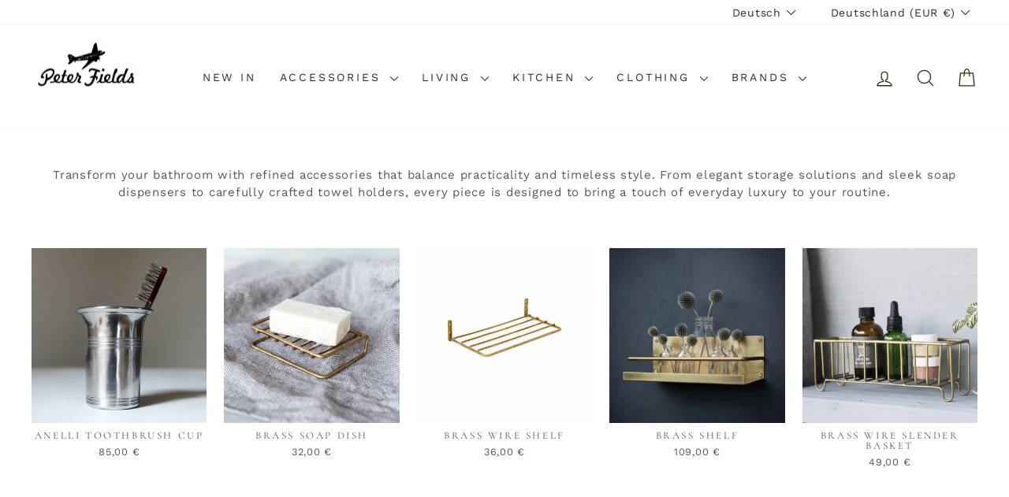

--- FILE ---
content_type: text/html; charset=utf-8
request_url: https://peter-fields.com/collections/bath-decor
body_size: 46406
content:
<!doctype html>
<html class="no-js" lang="de" dir="ltr">
<head>
 <!-- Strukturierte Daten für Google – TRACKING VERSION: 2025-07-30 – Logo + Social Media -->
<script async crossorigin fetchpriority="high" src="/cdn/shopifycloud/importmap-polyfill/es-modules-shim.2.4.0.js"></script>
<script type="application/ld+json">
{
  "@context": "https://schema.org",
  "@type": "Organization",
  "name": "Peter Fields",
  "url": "https://peter-fields.com",
  "logo": "https://cdn.shopify.com/s/files/1/0071/7520/9033/files/peter_fields_logo_transparent.png?v=1753100885",
  "sameAs": [
    "https://www.instagram.com/_peter_fields_/",
    "https://www.facebook.com/PeterFieldsOnlineShop/",
    "https://www.pinterest.de/peterfieldsonlineshop/",
    "https://peterfields.tumblr.com/archive"
  ]
}
</script>

<!-- Open Graph Tag -->
<meta property="og:image" content="https://cdn.shopify.com/s/files/1/0071/7520/9033/files/peter_fields_logo_transparent.png?v=1753100885">
<meta property="og:image:alt" content="Peter Fields Logo">
  <meta charset="utf-8">
  <meta http-equiv="X-UA-Compatible" content="IE=edge,chrome=1">
  <meta name="viewport" content="width=device-width,initial-scale=1">
  <meta name="theme-color" content="#5e6350">
  <link rel="canonical" href="https://peter-fields.com/collections/bath-decor">
  <link rel="preconnect" href="https://cdn.shopify.com" crossorigin>
  <link rel="preconnect" href="https://fonts.shopifycdn.com" crossorigin>
  <link rel="dns-prefetch" href="https://productreviews.shopifycdn.com">
  <link rel="dns-prefetch" href="https://ajax.googleapis.com">
  <link rel="dns-prefetch" href="https://maps.googleapis.com">
  <link rel="dns-prefetch" href="https://maps.gstatic.com"><link rel="shortcut icon" href="//peter-fields.com/cdn/shop/files/logo_favicon_32_32_32x32.png?v=1613707461" type="image/png" /><title>Bath Decor
&ndash; Peter Fields
</title>
<meta name="description" content="Transform your bathroom with refined accessories that balance practicality and timeless style. From elegant storage solutions and sleek soap dispensers to carefully crafted towel holders, every piece is designed to bring a touch of everyday luxury to your routine."><meta property="og:site_name" content="Peter Fields">
  <meta property="og:url" content="https://peter-fields.com/collections/bath-decor">
  <meta property="og:title" content="Bath Decor">
  <meta property="og:type" content="website">
  <meta property="og:description" content="Transform your bathroom with refined accessories that balance practicality and timeless style. From elegant storage solutions and sleek soap dispensers to carefully crafted towel holders, every piece is designed to bring a touch of everyday luxury to your routine."><meta name="twitter:site" content="@">
  <meta name="twitter:card" content="summary_large_image">
  <meta name="twitter:title" content="Bath Decor">
  <meta name="twitter:description" content="Transform your bathroom with refined accessories that balance practicality and timeless style. From elegant storage solutions and sleek soap dispensers to carefully crafted towel holders, every piece is designed to bring a touch of everyday luxury to your routine.">
<script type="importmap">
{
  "imports": {
    "element.base-media": "//peter-fields.com/cdn/shop/t/64/assets/element.base-media.js?v=61305152781971747521759815734",
    "element.image.parallax": "//peter-fields.com/cdn/shop/t/64/assets/element.image.parallax.js?v=59188309605188605141759815735",
    "element.model": "//peter-fields.com/cdn/shop/t/64/assets/element.model.js?v=104979259955732717291759815736",
    "element.quantity-selector": "//peter-fields.com/cdn/shop/t/64/assets/element.quantity-selector.js?v=68208048201360514121759815736",
    "element.text.rte": "//peter-fields.com/cdn/shop/t/64/assets/element.text.rte.js?v=28194737298593644281759815737",
    "element.video": "//peter-fields.com/cdn/shop/t/64/assets/element.video.js?v=110560105447302630031759815737",
    "is-land": "//peter-fields.com/cdn/shop/t/64/assets/is-land.min.js?v=92343381495565747271759815787",
    "util.misc": "//peter-fields.com/cdn/shop/t/64/assets/util.misc.js?v=117964846174238173191759815810",
    "util.product-loader": "//peter-fields.com/cdn/shop/t/64/assets/util.product-loader.js?v=71947287259713254281759815811",
    "util.resource-loader": "//peter-fields.com/cdn/shop/t/64/assets/util.resource-loader.js?v=81301169148003274841759815812",
    "vendor.in-view": "//peter-fields.com/cdn/shop/t/64/assets/vendor.in-view.js?v=126891093837844970591759815813"
  }
}
</script><script type="module" src="//peter-fields.com/cdn/shop/t/64/assets/is-land.min.js?v=92343381495565747271759815787"></script>
<style data-shopify>@font-face {
  font-family: Cormorant;
  font-weight: 400;
  font-style: normal;
  font-display: swap;
  src: url("//peter-fields.com/cdn/fonts/cormorant/cormorant_n4.bd66e8e0031690b46374315bd1c15a17a8dcd450.woff2") format("woff2"),
       url("//peter-fields.com/cdn/fonts/cormorant/cormorant_n4.e5604516683cb4cc166c001f2ff5f387255e3b45.woff") format("woff");
}

  @font-face {
  font-family: "Work Sans";
  font-weight: 400;
  font-style: normal;
  font-display: swap;
  src: url("//peter-fields.com/cdn/fonts/work_sans/worksans_n4.b7973b3d07d0ace13de1b1bea9c45759cdbe12cf.woff2") format("woff2"),
       url("//peter-fields.com/cdn/fonts/work_sans/worksans_n4.cf5ceb1e6d373a9505e637c1aff0a71d0959556d.woff") format("woff");
}


  @font-face {
  font-family: "Work Sans";
  font-weight: 600;
  font-style: normal;
  font-display: swap;
  src: url("//peter-fields.com/cdn/fonts/work_sans/worksans_n6.75811c3bd5161ea6e3ceb2d48ca889388f9bd5fe.woff2") format("woff2"),
       url("//peter-fields.com/cdn/fonts/work_sans/worksans_n6.defcf26f28f3fa3df4555714d3f2e0f1217d7772.woff") format("woff");
}

  @font-face {
  font-family: "Work Sans";
  font-weight: 400;
  font-style: italic;
  font-display: swap;
  src: url("//peter-fields.com/cdn/fonts/work_sans/worksans_i4.16ff51e3e71fc1d09ff97b9ff9ccacbeeb384ec4.woff2") format("woff2"),
       url("//peter-fields.com/cdn/fonts/work_sans/worksans_i4.ed4a1418cba5b7f04f79e4d5c8a5f1a6bd34f23b.woff") format("woff");
}

  @font-face {
  font-family: "Work Sans";
  font-weight: 600;
  font-style: italic;
  font-display: swap;
  src: url("//peter-fields.com/cdn/fonts/work_sans/worksans_i6.78fba5461dc3c46449871ad9378fc3fd89177502.woff2") format("woff2"),
       url("//peter-fields.com/cdn/fonts/work_sans/worksans_i6.e96d1853127697ea13d53cd7adc74309426a22a9.woff") format("woff");
}

</style><link href="//peter-fields.com/cdn/shop/t/64/assets/theme.css?v=109104875758034491131768122871" rel="stylesheet" type="text/css" media="all" />
<style data-shopify>:root {
    --typeHeaderPrimary: Cormorant;
    --typeHeaderFallback: serif;
    --typeHeaderSize: 22px;
    --typeHeaderWeight: 400;
    --typeHeaderLineHeight: 1.1;
    --typeHeaderSpacing: 0.1em;

    --typeBasePrimary:"Work Sans";
    --typeBaseFallback:sans-serif;
    --typeBaseSize: 15px;
    --typeBaseWeight: 400;
    --typeBaseSpacing: 0.05em;
    --typeBaseLineHeight: 1.5;
    --typeBaselineHeightMinus01: 1.4;

    --typeCollectionTitle: 18px;

    --iconWeight: 3px;
    --iconLinecaps: round;

    
        --buttonRadius: 0;
    

    --colorGridOverlayOpacity: 0.12;
    --colorAnnouncement: #0f0f0f;
    --colorAnnouncementText: #ffffff;

    --colorBody: #ffffff;
    --colorBodyAlpha05: rgba(255, 255, 255, 0.05);
    --colorBodyDim: #f2f2f2;
    --colorBodyLightDim: #fafafa;
    --colorBodyMediumDim: #f5f5f5;


    --colorBorder: #e8e8e1;

    --colorBtnPrimary: #5e6350;
    --colorBtnPrimaryLight: #797f67;
    --colorBtnPrimaryDim: #515545;
    --colorBtnPrimaryText: #ffffff;

    --colorCartDot: #d74a5d;

    --colorDrawers: #ffffff;
    --colorDrawersDim: #f2f2f2;
    --colorDrawerBorder: #e6e6e6;
    --colorDrawerText: #321004;
    --colorDrawerTextDark: #000000;
    --colorDrawerButton: #321004;
    --colorDrawerButtonText: #ffffff;

    --colorFooter: #ffffff;
    --colorFooterText: #3e452e;
    --colorFooterTextAlpha01: #3e452e;

    --colorGridOverlay: #000000;
    --colorGridOverlayOpacity: 0.1;

    --colorHeaderTextAlpha01: rgba(43, 50, 25, 0.1);

    --colorHeroText: #ffffff;

    --colorSmallImageBg: #ffffff;
    --colorLargeImageBg: #0f0f0f;

    --colorImageOverlay: #321004;
    --colorImageOverlayOpacity: 0.0;
    --colorImageOverlayTextShadow: 0.0;

    --colorLink: #515858;

    --colorModalBg: rgba(255, 255, 255, 0.6);

    --colorNav: #ffffff;
    --colorNavText: #2b3219;

    --colorPrice: #515858;

    --colorSaleTag: #5e6350;
    --colorSaleTagText: #ffffff;

    --colorTextBody: #515858;
    --colorTextBodyAlpha015: rgba(81, 88, 88, 0.15);
    --colorTextBodyAlpha005: rgba(81, 88, 88, 0.05);
    --colorTextBodyAlpha008: rgba(81, 88, 88, 0.08);
    --colorTextSavings: #d74a5d;

    --urlIcoSelect: url(//peter-fields.com/cdn/shop/t/64/assets/ico-select.svg);
    --urlIcoSelectFooter: url(//peter-fields.com/cdn/shop/t/64/assets/ico-select-footer.svg);
    --urlIcoSelectWhite: url(//peter-fields.com/cdn/shop/t/64/assets/ico-select-white.svg);

    --grid-gutter: 17px;
    --drawer-gutter: 20px;

    --sizeChartMargin: 25px 0;
    --sizeChartIconMargin: 5px;

    --newsletterReminderPadding: 40px;

    /*Shop Pay Installments*/
    --color-body-text: #515858;
    --color-body: #ffffff;
    --color-bg: #ffffff;
    }

    .placeholder-content {
    background-image: linear-gradient(100deg, #ffffff 40%, #f7f7f7 63%, #ffffff 79%);
    }</style><script>
    document.documentElement.className = document.documentElement.className.replace('no-js', 'js');

    window.theme = window.theme || {};
    theme.routes = {
      home: "/",
      cart: "/cart.js",
      cartPage: "/cart",
      cartAdd: "/cart/add.js",
      cartChange: "/cart/change.js",
      search: "/search",
      predictiveSearch: "/search/suggest"
    };
    theme.strings = {
      soldOut: "Sold Out",
      unavailable: "Nicht verfügbar",
      inStockLabel: "Auf Lager",
      oneStockLabel: "[count] auf Lager",
      otherStockLabel: "[count] auf Lager",
      willNotShipUntil: "Wird nach dem [date] versendet",
      willBeInStockAfter: "Wird nach dem [date] auf Lager sein",
      waitingForStock: "Nachbestellt, bald verfügbar",
      savePrice: "Save [saved_amount]",
      cartEmpty: "Ihr Warenkorb ist im Moment leer.",
      cartTermsConfirmation: "Sie müssen den Verkaufsbedingungen zustimmen, um auszuchecken",
      searchCollections: "Kollektionen",
      searchPages: "Seiten",
      searchArticles: "Artikel",
      productFrom: "Von ",
      maxQuantity: "Du kannst nur haben [quantity] von [title] in Ihrem Warenkorbt."
    };
    theme.settings = {
      cartType: "drawer",
      isCustomerTemplate: false,
      moneyFormat: "{{amount_with_comma_separator}} €",
      saveType: "percent",
      productImageSize: "natural",
      productImageCover: true,
      predictiveSearch: true,
      predictiveSearchType: null,
      predictiveSearchVendor: false,
      predictiveSearchPrice: false,
      quickView: true,
      themeName: 'Impulse',
      themeVersion: "8.1.0"
    };
  </script>

  <script>window.performance && window.performance.mark && window.performance.mark('shopify.content_for_header.start');</script><meta name="google-site-verification" content="NoElb9a0UcZCzalxEa79W152V5Z6Z8HbTrN2hm26Y9A">
<meta name="google-site-verification" content="-U478NYqVENtr8KpgykSFcvMN_eqdkgrCvBp7t0tcNo">
<meta name="facebook-domain-verification" content="sta4w3tvconqjm8pembce2rhz7zymi">
<meta id="shopify-digital-wallet" name="shopify-digital-wallet" content="/7175209033/digital_wallets/dialog">
<meta name="shopify-checkout-api-token" content="e88ef8819b6973f4710bb7d3fbae0b06">
<meta id="in-context-paypal-metadata" data-shop-id="7175209033" data-venmo-supported="false" data-environment="production" data-locale="de_DE" data-paypal-v4="true" data-currency="EUR">
<link rel="alternate" type="application/atom+xml" title="Feed" href="/collections/bath-decor.atom" />
<link rel="next" href="/collections/bath-decor?page=2">
<link rel="alternate" hreflang="x-default" href="https://peter-fields.com/collections/bath-decor">
<link rel="alternate" hreflang="de" href="https://peter-fields.com/collections/bath-decor">
<link rel="alternate" hreflang="en" href="https://peter-fields.com/en/collections/bath-decor">
<link rel="alternate" hreflang="fr" href="https://peter-fields.com/fr/collections/bath-decor">
<link rel="alternate" type="application/json+oembed" href="https://peter-fields.com/collections/bath-decor.oembed">
<script async="async" src="/checkouts/internal/preloads.js?locale=de-DE"></script>
<link rel="preconnect" href="https://shop.app" crossorigin="anonymous">
<script async="async" src="https://shop.app/checkouts/internal/preloads.js?locale=de-DE&shop_id=7175209033" crossorigin="anonymous"></script>
<script id="apple-pay-shop-capabilities" type="application/json">{"shopId":7175209033,"countryCode":"DE","currencyCode":"EUR","merchantCapabilities":["supports3DS"],"merchantId":"gid:\/\/shopify\/Shop\/7175209033","merchantName":"Peter Fields","requiredBillingContactFields":["postalAddress","email"],"requiredShippingContactFields":["postalAddress","email"],"shippingType":"shipping","supportedNetworks":["visa","maestro","masterCard","amex"],"total":{"type":"pending","label":"Peter Fields","amount":"1.00"},"shopifyPaymentsEnabled":true,"supportsSubscriptions":true}</script>
<script id="shopify-features" type="application/json">{"accessToken":"e88ef8819b6973f4710bb7d3fbae0b06","betas":["rich-media-storefront-analytics"],"domain":"peter-fields.com","predictiveSearch":true,"shopId":7175209033,"locale":"de"}</script>
<script>var Shopify = Shopify || {};
Shopify.shop = "peter-fields.myshopify.com";
Shopify.locale = "de";
Shopify.currency = {"active":"EUR","rate":"1.0"};
Shopify.country = "DE";
Shopify.theme = {"name":"Impulse","id":174291484940,"schema_name":"Impulse","schema_version":"8.1.0","theme_store_id":857,"role":"main"};
Shopify.theme.handle = "null";
Shopify.theme.style = {"id":null,"handle":null};
Shopify.cdnHost = "peter-fields.com/cdn";
Shopify.routes = Shopify.routes || {};
Shopify.routes.root = "/";</script>
<script type="module">!function(o){(o.Shopify=o.Shopify||{}).modules=!0}(window);</script>
<script>!function(o){function n(){var o=[];function n(){o.push(Array.prototype.slice.apply(arguments))}return n.q=o,n}var t=o.Shopify=o.Shopify||{};t.loadFeatures=n(),t.autoloadFeatures=n()}(window);</script>
<script>
  window.ShopifyPay = window.ShopifyPay || {};
  window.ShopifyPay.apiHost = "shop.app\/pay";
  window.ShopifyPay.redirectState = null;
</script>
<script id="shop-js-analytics" type="application/json">{"pageType":"collection"}</script>
<script defer="defer" async type="module" src="//peter-fields.com/cdn/shopifycloud/shop-js/modules/v2/client.init-shop-cart-sync_kxAhZfSm.de.esm.js"></script>
<script defer="defer" async type="module" src="//peter-fields.com/cdn/shopifycloud/shop-js/modules/v2/chunk.common_5BMd6ono.esm.js"></script>
<script type="module">
  await import("//peter-fields.com/cdn/shopifycloud/shop-js/modules/v2/client.init-shop-cart-sync_kxAhZfSm.de.esm.js");
await import("//peter-fields.com/cdn/shopifycloud/shop-js/modules/v2/chunk.common_5BMd6ono.esm.js");

  window.Shopify.SignInWithShop?.initShopCartSync?.({"fedCMEnabled":true,"windoidEnabled":true});

</script>
<script>
  window.Shopify = window.Shopify || {};
  if (!window.Shopify.featureAssets) window.Shopify.featureAssets = {};
  window.Shopify.featureAssets['shop-js'] = {"shop-cart-sync":["modules/v2/client.shop-cart-sync_81xuAXRO.de.esm.js","modules/v2/chunk.common_5BMd6ono.esm.js"],"init-fed-cm":["modules/v2/client.init-fed-cm_B2l2C8gd.de.esm.js","modules/v2/chunk.common_5BMd6ono.esm.js"],"shop-button":["modules/v2/client.shop-button_DteRmTIv.de.esm.js","modules/v2/chunk.common_5BMd6ono.esm.js"],"init-windoid":["modules/v2/client.init-windoid_BrVTPDHy.de.esm.js","modules/v2/chunk.common_5BMd6ono.esm.js"],"shop-cash-offers":["modules/v2/client.shop-cash-offers_uZhaqfcC.de.esm.js","modules/v2/chunk.common_5BMd6ono.esm.js","modules/v2/chunk.modal_DhTZgVSk.esm.js"],"shop-toast-manager":["modules/v2/client.shop-toast-manager_lTRStNPf.de.esm.js","modules/v2/chunk.common_5BMd6ono.esm.js"],"init-shop-email-lookup-coordinator":["modules/v2/client.init-shop-email-lookup-coordinator_BhyMm2Vh.de.esm.js","modules/v2/chunk.common_5BMd6ono.esm.js"],"pay-button":["modules/v2/client.pay-button_uIj7-e2V.de.esm.js","modules/v2/chunk.common_5BMd6ono.esm.js"],"avatar":["modules/v2/client.avatar_BTnouDA3.de.esm.js"],"init-shop-cart-sync":["modules/v2/client.init-shop-cart-sync_kxAhZfSm.de.esm.js","modules/v2/chunk.common_5BMd6ono.esm.js"],"shop-login-button":["modules/v2/client.shop-login-button_hqVUT9QF.de.esm.js","modules/v2/chunk.common_5BMd6ono.esm.js","modules/v2/chunk.modal_DhTZgVSk.esm.js"],"init-customer-accounts-sign-up":["modules/v2/client.init-customer-accounts-sign-up_0Oyvgx7Z.de.esm.js","modules/v2/client.shop-login-button_hqVUT9QF.de.esm.js","modules/v2/chunk.common_5BMd6ono.esm.js","modules/v2/chunk.modal_DhTZgVSk.esm.js"],"init-shop-for-new-customer-accounts":["modules/v2/client.init-shop-for-new-customer-accounts_DojLPa1w.de.esm.js","modules/v2/client.shop-login-button_hqVUT9QF.de.esm.js","modules/v2/chunk.common_5BMd6ono.esm.js","modules/v2/chunk.modal_DhTZgVSk.esm.js"],"init-customer-accounts":["modules/v2/client.init-customer-accounts_DWlFj6gc.de.esm.js","modules/v2/client.shop-login-button_hqVUT9QF.de.esm.js","modules/v2/chunk.common_5BMd6ono.esm.js","modules/v2/chunk.modal_DhTZgVSk.esm.js"],"shop-follow-button":["modules/v2/client.shop-follow-button_BEIcZOGj.de.esm.js","modules/v2/chunk.common_5BMd6ono.esm.js","modules/v2/chunk.modal_DhTZgVSk.esm.js"],"lead-capture":["modules/v2/client.lead-capture_BSpzCmmh.de.esm.js","modules/v2/chunk.common_5BMd6ono.esm.js","modules/v2/chunk.modal_DhTZgVSk.esm.js"],"checkout-modal":["modules/v2/client.checkout-modal_8HiTfxyj.de.esm.js","modules/v2/chunk.common_5BMd6ono.esm.js","modules/v2/chunk.modal_DhTZgVSk.esm.js"],"shop-login":["modules/v2/client.shop-login_Fe0VhLV0.de.esm.js","modules/v2/chunk.common_5BMd6ono.esm.js","modules/v2/chunk.modal_DhTZgVSk.esm.js"],"payment-terms":["modules/v2/client.payment-terms_C8PkVPzh.de.esm.js","modules/v2/chunk.common_5BMd6ono.esm.js","modules/v2/chunk.modal_DhTZgVSk.esm.js"]};
</script>
<script>(function() {
  var isLoaded = false;
  function asyncLoad() {
    if (isLoaded) return;
    isLoaded = true;
    var urls = ["https:\/\/chimpstatic.com\/mcjs-connected\/js\/users\/b449f086726e3e54ffe2908dd\/646ae8cbe3b3cc5b45ddb5842.js?shop=peter-fields.myshopify.com"];
    for (var i = 0; i < urls.length; i++) {
      var s = document.createElement('script');
      s.type = 'text/javascript';
      s.async = true;
      s.src = urls[i];
      var x = document.getElementsByTagName('script')[0];
      x.parentNode.insertBefore(s, x);
    }
  };
  if(window.attachEvent) {
    window.attachEvent('onload', asyncLoad);
  } else {
    window.addEventListener('load', asyncLoad, false);
  }
})();</script>
<script id="__st">var __st={"a":7175209033,"offset":3600,"reqid":"7a2b1c14-bbb0-43aa-ac67-f852301b1c67-1768975317","pageurl":"peter-fields.com\/collections\/bath-decor","u":"bacbc61e1b38","p":"collection","rtyp":"collection","rid":266685743186};</script>
<script>window.ShopifyPaypalV4VisibilityTracking = true;</script>
<script id="captcha-bootstrap">!function(){'use strict';const t='contact',e='account',n='new_comment',o=[[t,t],['blogs',n],['comments',n],[t,'customer']],c=[[e,'customer_login'],[e,'guest_login'],[e,'recover_customer_password'],[e,'create_customer']],r=t=>t.map((([t,e])=>`form[action*='/${t}']:not([data-nocaptcha='true']) input[name='form_type'][value='${e}']`)).join(','),a=t=>()=>t?[...document.querySelectorAll(t)].map((t=>t.form)):[];function s(){const t=[...o],e=r(t);return a(e)}const i='password',u='form_key',d=['recaptcha-v3-token','g-recaptcha-response','h-captcha-response',i],f=()=>{try{return window.sessionStorage}catch{return}},m='__shopify_v',_=t=>t.elements[u];function p(t,e,n=!1){try{const o=window.sessionStorage,c=JSON.parse(o.getItem(e)),{data:r}=function(t){const{data:e,action:n}=t;return t[m]||n?{data:e,action:n}:{data:t,action:n}}(c);for(const[e,n]of Object.entries(r))t.elements[e]&&(t.elements[e].value=n);n&&o.removeItem(e)}catch(o){console.error('form repopulation failed',{error:o})}}const l='form_type',E='cptcha';function T(t){t.dataset[E]=!0}const w=window,h=w.document,L='Shopify',v='ce_forms',y='captcha';let A=!1;((t,e)=>{const n=(g='f06e6c50-85a8-45c8-87d0-21a2b65856fe',I='https://cdn.shopify.com/shopifycloud/storefront-forms-hcaptcha/ce_storefront_forms_captcha_hcaptcha.v1.5.2.iife.js',D={infoText:'Durch hCaptcha geschützt',privacyText:'Datenschutz',termsText:'Allgemeine Geschäftsbedingungen'},(t,e,n)=>{const o=w[L][v],c=o.bindForm;if(c)return c(t,g,e,D).then(n);var r;o.q.push([[t,g,e,D],n]),r=I,A||(h.body.append(Object.assign(h.createElement('script'),{id:'captcha-provider',async:!0,src:r})),A=!0)});var g,I,D;w[L]=w[L]||{},w[L][v]=w[L][v]||{},w[L][v].q=[],w[L][y]=w[L][y]||{},w[L][y].protect=function(t,e){n(t,void 0,e),T(t)},Object.freeze(w[L][y]),function(t,e,n,w,h,L){const[v,y,A,g]=function(t,e,n){const i=e?o:[],u=t?c:[],d=[...i,...u],f=r(d),m=r(i),_=r(d.filter((([t,e])=>n.includes(e))));return[a(f),a(m),a(_),s()]}(w,h,L),I=t=>{const e=t.target;return e instanceof HTMLFormElement?e:e&&e.form},D=t=>v().includes(t);t.addEventListener('submit',(t=>{const e=I(t);if(!e)return;const n=D(e)&&!e.dataset.hcaptchaBound&&!e.dataset.recaptchaBound,o=_(e),c=g().includes(e)&&(!o||!o.value);(n||c)&&t.preventDefault(),c&&!n&&(function(t){try{if(!f())return;!function(t){const e=f();if(!e)return;const n=_(t);if(!n)return;const o=n.value;o&&e.removeItem(o)}(t);const e=Array.from(Array(32),(()=>Math.random().toString(36)[2])).join('');!function(t,e){_(t)||t.append(Object.assign(document.createElement('input'),{type:'hidden',name:u})),t.elements[u].value=e}(t,e),function(t,e){const n=f();if(!n)return;const o=[...t.querySelectorAll(`input[type='${i}']`)].map((({name:t})=>t)),c=[...d,...o],r={};for(const[a,s]of new FormData(t).entries())c.includes(a)||(r[a]=s);n.setItem(e,JSON.stringify({[m]:1,action:t.action,data:r}))}(t,e)}catch(e){console.error('failed to persist form',e)}}(e),e.submit())}));const S=(t,e)=>{t&&!t.dataset[E]&&(n(t,e.some((e=>e===t))),T(t))};for(const o of['focusin','change'])t.addEventListener(o,(t=>{const e=I(t);D(e)&&S(e,y())}));const B=e.get('form_key'),M=e.get(l),P=B&&M;t.addEventListener('DOMContentLoaded',(()=>{const t=y();if(P)for(const e of t)e.elements[l].value===M&&p(e,B);[...new Set([...A(),...v().filter((t=>'true'===t.dataset.shopifyCaptcha))])].forEach((e=>S(e,t)))}))}(h,new URLSearchParams(w.location.search),n,t,e,['guest_login'])})(!0,!0)}();</script>
<script integrity="sha256-4kQ18oKyAcykRKYeNunJcIwy7WH5gtpwJnB7kiuLZ1E=" data-source-attribution="shopify.loadfeatures" defer="defer" src="//peter-fields.com/cdn/shopifycloud/storefront/assets/storefront/load_feature-a0a9edcb.js" crossorigin="anonymous"></script>
<script crossorigin="anonymous" defer="defer" src="//peter-fields.com/cdn/shopifycloud/storefront/assets/shopify_pay/storefront-65b4c6d7.js?v=20250812"></script>
<script data-source-attribution="shopify.dynamic_checkout.dynamic.init">var Shopify=Shopify||{};Shopify.PaymentButton=Shopify.PaymentButton||{isStorefrontPortableWallets:!0,init:function(){window.Shopify.PaymentButton.init=function(){};var t=document.createElement("script");t.src="https://peter-fields.com/cdn/shopifycloud/portable-wallets/latest/portable-wallets.de.js",t.type="module",document.head.appendChild(t)}};
</script>
<script data-source-attribution="shopify.dynamic_checkout.buyer_consent">
  function portableWalletsHideBuyerConsent(e){var t=document.getElementById("shopify-buyer-consent"),n=document.getElementById("shopify-subscription-policy-button");t&&n&&(t.classList.add("hidden"),t.setAttribute("aria-hidden","true"),n.removeEventListener("click",e))}function portableWalletsShowBuyerConsent(e){var t=document.getElementById("shopify-buyer-consent"),n=document.getElementById("shopify-subscription-policy-button");t&&n&&(t.classList.remove("hidden"),t.removeAttribute("aria-hidden"),n.addEventListener("click",e))}window.Shopify?.PaymentButton&&(window.Shopify.PaymentButton.hideBuyerConsent=portableWalletsHideBuyerConsent,window.Shopify.PaymentButton.showBuyerConsent=portableWalletsShowBuyerConsent);
</script>
<script data-source-attribution="shopify.dynamic_checkout.cart.bootstrap">document.addEventListener("DOMContentLoaded",(function(){function t(){return document.querySelector("shopify-accelerated-checkout-cart, shopify-accelerated-checkout")}if(t())Shopify.PaymentButton.init();else{new MutationObserver((function(e,n){t()&&(Shopify.PaymentButton.init(),n.disconnect())})).observe(document.body,{childList:!0,subtree:!0})}}));
</script>
<script id='scb4127' type='text/javascript' async='' src='https://peter-fields.com/cdn/shopifycloud/privacy-banner/storefront-banner.js'></script><link id="shopify-accelerated-checkout-styles" rel="stylesheet" media="screen" href="https://peter-fields.com/cdn/shopifycloud/portable-wallets/latest/accelerated-checkout-backwards-compat.css" crossorigin="anonymous">
<style id="shopify-accelerated-checkout-cart">
        #shopify-buyer-consent {
  margin-top: 1em;
  display: inline-block;
  width: 100%;
}

#shopify-buyer-consent.hidden {
  display: none;
}

#shopify-subscription-policy-button {
  background: none;
  border: none;
  padding: 0;
  text-decoration: underline;
  font-size: inherit;
  cursor: pointer;
}

#shopify-subscription-policy-button::before {
  box-shadow: none;
}

      </style>

<script>window.performance && window.performance.mark && window.performance.mark('shopify.content_for_header.end');</script>

  <style data-shopify>
    :root {
      /* Root Variables */
      /* ========================= */
      --root-color-primary: #515858;
      --color-primary: #515858;
      --root-color-secondary: #ffffff;
      --color-secondary: #ffffff;
      --color-sale-tag: #5e6350;
      --color-sale-tag-text: #ffffff;
      --layout-section-padding-block: 3rem;
      --layout-section-padding-inline--md: 40px;
      --layout-section-max-inline-size: 1420px; 


      /* Text */
      /* ========================= */
      
      /* Body Font Styles */
      --element-text-font-family--body: "Work Sans";
      --element-text-font-family-fallback--body: sans-serif;
      --element-text-font-weight--body: 400;
      --element-text-letter-spacing--body: 0.05em;
      --element-text-text-transform--body: none;

      /* Body Font Sizes */
      --element-text-font-size--body: initial;
      --element-text-font-size--body-xs: 11px;
      --element-text-font-size--body-sm: 13px;
      --element-text-font-size--body-md: 15px;
      --element-text-font-size--body-lg: 17px;
      
      /* Body Line Heights */
      --element-text-line-height--body: 1.5;

      /* Heading Font Styles */
      --element-text-font-family--heading: Cormorant;
      --element-text-font-family-fallback--heading: serif;
      --element-text-font-weight--heading: 400;
      --element-text-letter-spacing--heading: 0.1em;
      
      
      --element-text-text-transform--heading: uppercase;
       
      
      
      /* Heading Font Sizes */
      --element-text-font-size--heading-2xl: 38px;
      --element-text-font-size--heading-xl: 22px;
      --element-text-font-size--heading-lg: 16px;
      --element-text-font-size--heading-md: 14px;
      --element-text-font-size--heading-sm: 8px;
      --element-text-font-size--heading-xs: 6px;
      
      /* Heading Line Heights */
      --element-text-line-height--heading: 1.1;

      /* Buttons */
      /* ========================= */
      
          --element-button-radius: 0;
      

      --element-button-padding-block: 12px;
      --element-button-text-transform: uppercase;
      --element-button-font-weight: 800;
      --element-button-font-size: max(calc(var(--typeBaseSize) - 4px), 13px);
      --element-button-letter-spacing: .3em;

      /* Base Color Variables */
      --element-button-color-primary: #5e6350;
      --element-button-color-secondary: #ffffff;
      --element-button-shade-border: 100%;

      /* Hover State Variables */
      --element-button-shade-background--hover: 0%;
      --element-button-shade-border--hover: 100%;

      /* Focus State Variables */
      --element-button-color-focus: var(--color-focus);

      /* Inputs */
      /* ========================= */
      
          --element-icon-radius: 0;
      

      --element-input-font-size: var(--element-text-font-size--body-sm);
      --element-input-box-shadow-shade: 100%;

      /* Hover State Variables */
      --element-input-background-shade--hover: 0%;
      --element-input-box-shadow-spread-radius--hover: 1px;
    }

    @media only screen and (max-width: 768px) {
      :root {
        --element-button-font-size: max(calc(var(--typeBaseSize) - 5px), 11px);
      }
    }

    .element-radio {
        &:has(input[type='radio']:checked) {
          --element-button-color: var(--element-button-color-secondary);
        }
    }

    /* ATC Button Overrides */
    /* ========================= */

    .element-button[type="submit"],
    .element-button[type="submit"] .element-text,
    .element-button--shopify-payment-wrapper button {
      --element-button-padding-block: 13px;
      --element-button-padding-inline: 20px;
      --element-button-line-height: 1.42;
      --_font-size--body-md: var(--element-button-font-size);

      line-height: 1.42 !important;
    }

    /* When dynamic checkout is enabled */
    product-form:has(.element-button--shopify-payment-wrapper) {
      --element-button-color: #515858;

      .element-button[type="submit"],
      .element-button--shopify-payment-wrapper button {
        min-height: 50px !important;
      }

      .shopify-payment-button {
        margin: 0;
      }
    }

    /* Hover animation for non-angled buttons */
    body:not([data-button_style='angled']) .element-button[type="submit"] {
      position: relative;
      overflow: hidden;

      &:after {
        content: '';
        position: absolute;
        top: 0;
        left: 150%;
        width: 200%;
        height: 100%;
        transform: skewX(-20deg);
        background-image: linear-gradient(to right,transparent, rgba(255,255,255,.25),transparent);
      }

      &:hover:after {
        animation: shine 0.75s cubic-bezier(0.01, 0.56, 1, 1);
      }
    }

    /* ANGLED STYLE - ATC Button Overrides */
    /* ========================= */
    
    [data-button_style='angled'] {
      --element-button-shade-background--active: var(--element-button-shade-background);
      --element-button-shade-border--active: var(--element-button-shade-border);

      .element-button[type="submit"] {
        --_box-shadow: none;

        position: relative;
        max-width: 94%;
        border-top: 1px solid #5e6350;
        border-bottom: 1px solid #5e6350;
        
        &:before,
        &:after {
          content: '';
          position: absolute;
          display: block;
          top: -1px;
          bottom: -1px;
          width: 20px;
          transform: skewX(-12deg);
          background-color: #5e6350;
        }
        
        &:before {
          left: -6px;
        }
        
        &:after {
          right: -6px;
        }
      }

      /* When dynamic checkout is enabled */
      product-form:has(.element-button--shopify-payment-wrapper) {
        .element-button[type="submit"]:before,
        .element-button[type="submit"]:after {
          background-color: color-mix(in srgb,var(--_color-text) var(--_shade-background),var(--_color-background));
          border-top: 1px solid #5e6350;
          border-bottom: 1px solid #5e6350;
        }

        .element-button[type="submit"]:before {
          border-left: 1px solid #5e6350;
        }
        
        .element-button[type="submit"]:after {
          border-right: 1px solid #5e6350;
        }
      }

      .element-button--shopify-payment-wrapper {
        --_color-background: #5e6350;

        button:hover,
        button:before,
        button:after {
          background-color: color-mix(in srgb,var(--_color-text) var(--_shade-background),var(--_color-background)) !important;
        }

        button:not(button:focus-visible) {
          box-shadow: none !important;
        }
      }
    }
  </style>

  <script src="//peter-fields.com/cdn/shop/t/64/assets/vendor-scripts-v11.js" defer="defer"></script><link rel="stylesheet" href="//peter-fields.com/cdn/shop/t/64/assets/country-flags.css"><script src="//peter-fields.com/cdn/shop/t/64/assets/theme.js?v=22325264162658116151759815810" defer="defer"></script>
<link href="https://monorail-edge.shopifysvc.com" rel="dns-prefetch">
<script>(function(){if ("sendBeacon" in navigator && "performance" in window) {try {var session_token_from_headers = performance.getEntriesByType('navigation')[0].serverTiming.find(x => x.name == '_s').description;} catch {var session_token_from_headers = undefined;}var session_cookie_matches = document.cookie.match(/_shopify_s=([^;]*)/);var session_token_from_cookie = session_cookie_matches && session_cookie_matches.length === 2 ? session_cookie_matches[1] : "";var session_token = session_token_from_headers || session_token_from_cookie || "";function handle_abandonment_event(e) {var entries = performance.getEntries().filter(function(entry) {return /monorail-edge.shopifysvc.com/.test(entry.name);});if (!window.abandonment_tracked && entries.length === 0) {window.abandonment_tracked = true;var currentMs = Date.now();var navigation_start = performance.timing.navigationStart;var payload = {shop_id: 7175209033,url: window.location.href,navigation_start,duration: currentMs - navigation_start,session_token,page_type: "collection"};window.navigator.sendBeacon("https://monorail-edge.shopifysvc.com/v1/produce", JSON.stringify({schema_id: "online_store_buyer_site_abandonment/1.1",payload: payload,metadata: {event_created_at_ms: currentMs,event_sent_at_ms: currentMs}}));}}window.addEventListener('pagehide', handle_abandonment_event);}}());</script>
<script id="web-pixels-manager-setup">(function e(e,d,r,n,o){if(void 0===o&&(o={}),!Boolean(null===(a=null===(i=window.Shopify)||void 0===i?void 0:i.analytics)||void 0===a?void 0:a.replayQueue)){var i,a;window.Shopify=window.Shopify||{};var t=window.Shopify;t.analytics=t.analytics||{};var s=t.analytics;s.replayQueue=[],s.publish=function(e,d,r){return s.replayQueue.push([e,d,r]),!0};try{self.performance.mark("wpm:start")}catch(e){}var l=function(){var e={modern:/Edge?\/(1{2}[4-9]|1[2-9]\d|[2-9]\d{2}|\d{4,})\.\d+(\.\d+|)|Firefox\/(1{2}[4-9]|1[2-9]\d|[2-9]\d{2}|\d{4,})\.\d+(\.\d+|)|Chrom(ium|e)\/(9{2}|\d{3,})\.\d+(\.\d+|)|(Maci|X1{2}).+ Version\/(15\.\d+|(1[6-9]|[2-9]\d|\d{3,})\.\d+)([,.]\d+|)( \(\w+\)|)( Mobile\/\w+|) Safari\/|Chrome.+OPR\/(9{2}|\d{3,})\.\d+\.\d+|(CPU[ +]OS|iPhone[ +]OS|CPU[ +]iPhone|CPU IPhone OS|CPU iPad OS)[ +]+(15[._]\d+|(1[6-9]|[2-9]\d|\d{3,})[._]\d+)([._]\d+|)|Android:?[ /-](13[3-9]|1[4-9]\d|[2-9]\d{2}|\d{4,})(\.\d+|)(\.\d+|)|Android.+Firefox\/(13[5-9]|1[4-9]\d|[2-9]\d{2}|\d{4,})\.\d+(\.\d+|)|Android.+Chrom(ium|e)\/(13[3-9]|1[4-9]\d|[2-9]\d{2}|\d{4,})\.\d+(\.\d+|)|SamsungBrowser\/([2-9]\d|\d{3,})\.\d+/,legacy:/Edge?\/(1[6-9]|[2-9]\d|\d{3,})\.\d+(\.\d+|)|Firefox\/(5[4-9]|[6-9]\d|\d{3,})\.\d+(\.\d+|)|Chrom(ium|e)\/(5[1-9]|[6-9]\d|\d{3,})\.\d+(\.\d+|)([\d.]+$|.*Safari\/(?![\d.]+ Edge\/[\d.]+$))|(Maci|X1{2}).+ Version\/(10\.\d+|(1[1-9]|[2-9]\d|\d{3,})\.\d+)([,.]\d+|)( \(\w+\)|)( Mobile\/\w+|) Safari\/|Chrome.+OPR\/(3[89]|[4-9]\d|\d{3,})\.\d+\.\d+|(CPU[ +]OS|iPhone[ +]OS|CPU[ +]iPhone|CPU IPhone OS|CPU iPad OS)[ +]+(10[._]\d+|(1[1-9]|[2-9]\d|\d{3,})[._]\d+)([._]\d+|)|Android:?[ /-](13[3-9]|1[4-9]\d|[2-9]\d{2}|\d{4,})(\.\d+|)(\.\d+|)|Mobile Safari.+OPR\/([89]\d|\d{3,})\.\d+\.\d+|Android.+Firefox\/(13[5-9]|1[4-9]\d|[2-9]\d{2}|\d{4,})\.\d+(\.\d+|)|Android.+Chrom(ium|e)\/(13[3-9]|1[4-9]\d|[2-9]\d{2}|\d{4,})\.\d+(\.\d+|)|Android.+(UC? ?Browser|UCWEB|U3)[ /]?(15\.([5-9]|\d{2,})|(1[6-9]|[2-9]\d|\d{3,})\.\d+)\.\d+|SamsungBrowser\/(5\.\d+|([6-9]|\d{2,})\.\d+)|Android.+MQ{2}Browser\/(14(\.(9|\d{2,})|)|(1[5-9]|[2-9]\d|\d{3,})(\.\d+|))(\.\d+|)|K[Aa][Ii]OS\/(3\.\d+|([4-9]|\d{2,})\.\d+)(\.\d+|)/},d=e.modern,r=e.legacy,n=navigator.userAgent;return n.match(d)?"modern":n.match(r)?"legacy":"unknown"}(),u="modern"===l?"modern":"legacy",c=(null!=n?n:{modern:"",legacy:""})[u],f=function(e){return[e.baseUrl,"/wpm","/b",e.hashVersion,"modern"===e.buildTarget?"m":"l",".js"].join("")}({baseUrl:d,hashVersion:r,buildTarget:u}),m=function(e){var d=e.version,r=e.bundleTarget,n=e.surface,o=e.pageUrl,i=e.monorailEndpoint;return{emit:function(e){var a=e.status,t=e.errorMsg,s=(new Date).getTime(),l=JSON.stringify({metadata:{event_sent_at_ms:s},events:[{schema_id:"web_pixels_manager_load/3.1",payload:{version:d,bundle_target:r,page_url:o,status:a,surface:n,error_msg:t},metadata:{event_created_at_ms:s}}]});if(!i)return console&&console.warn&&console.warn("[Web Pixels Manager] No Monorail endpoint provided, skipping logging."),!1;try{return self.navigator.sendBeacon.bind(self.navigator)(i,l)}catch(e){}var u=new XMLHttpRequest;try{return u.open("POST",i,!0),u.setRequestHeader("Content-Type","text/plain"),u.send(l),!0}catch(e){return console&&console.warn&&console.warn("[Web Pixels Manager] Got an unhandled error while logging to Monorail."),!1}}}}({version:r,bundleTarget:l,surface:e.surface,pageUrl:self.location.href,monorailEndpoint:e.monorailEndpoint});try{o.browserTarget=l,function(e){var d=e.src,r=e.async,n=void 0===r||r,o=e.onload,i=e.onerror,a=e.sri,t=e.scriptDataAttributes,s=void 0===t?{}:t,l=document.createElement("script"),u=document.querySelector("head"),c=document.querySelector("body");if(l.async=n,l.src=d,a&&(l.integrity=a,l.crossOrigin="anonymous"),s)for(var f in s)if(Object.prototype.hasOwnProperty.call(s,f))try{l.dataset[f]=s[f]}catch(e){}if(o&&l.addEventListener("load",o),i&&l.addEventListener("error",i),u)u.appendChild(l);else{if(!c)throw new Error("Did not find a head or body element to append the script");c.appendChild(l)}}({src:f,async:!0,onload:function(){if(!function(){var e,d;return Boolean(null===(d=null===(e=window.Shopify)||void 0===e?void 0:e.analytics)||void 0===d?void 0:d.initialized)}()){var d=window.webPixelsManager.init(e)||void 0;if(d){var r=window.Shopify.analytics;r.replayQueue.forEach((function(e){var r=e[0],n=e[1],o=e[2];d.publishCustomEvent(r,n,o)})),r.replayQueue=[],r.publish=d.publishCustomEvent,r.visitor=d.visitor,r.initialized=!0}}},onerror:function(){return m.emit({status:"failed",errorMsg:"".concat(f," has failed to load")})},sri:function(e){var d=/^sha384-[A-Za-z0-9+/=]+$/;return"string"==typeof e&&d.test(e)}(c)?c:"",scriptDataAttributes:o}),m.emit({status:"loading"})}catch(e){m.emit({status:"failed",errorMsg:(null==e?void 0:e.message)||"Unknown error"})}}})({shopId: 7175209033,storefrontBaseUrl: "https://peter-fields.com",extensionsBaseUrl: "https://extensions.shopifycdn.com/cdn/shopifycloud/web-pixels-manager",monorailEndpoint: "https://monorail-edge.shopifysvc.com/unstable/produce_batch",surface: "storefront-renderer",enabledBetaFlags: ["2dca8a86"],webPixelsConfigList: [{"id":"1440416012","configuration":"{\"accountID\":\"peter-fields\"}","eventPayloadVersion":"v1","runtimeContext":"STRICT","scriptVersion":"5503eca56790d6863e31590c8c364ee3","type":"APP","apiClientId":12388204545,"privacyPurposes":["ANALYTICS","MARKETING","SALE_OF_DATA"],"dataSharingAdjustments":{"protectedCustomerApprovalScopes":["read_customer_email","read_customer_name","read_customer_personal_data","read_customer_phone"]}},{"id":"1419051276","configuration":"{\"pixel_id\":\"769169883829144\",\"pixel_type\":\"facebook_pixel\"}","eventPayloadVersion":"v1","runtimeContext":"OPEN","scriptVersion":"ca16bc87fe92b6042fbaa3acc2fbdaa6","type":"APP","apiClientId":2329312,"privacyPurposes":["ANALYTICS","MARKETING","SALE_OF_DATA"],"dataSharingAdjustments":{"protectedCustomerApprovalScopes":["read_customer_address","read_customer_email","read_customer_name","read_customer_personal_data","read_customer_phone"]}},{"id":"986022156","configuration":"{\"config\":\"{\\\"pixel_id\\\":\\\"G-C1Q2GB52PL\\\",\\\"target_country\\\":\\\"DE\\\",\\\"gtag_events\\\":[{\\\"type\\\":\\\"begin_checkout\\\",\\\"action_label\\\":[\\\"G-C1Q2GB52PL\\\",\\\"AW-16648644052\\\/OlcFCITzncQZENTL2II-\\\"]},{\\\"type\\\":\\\"search\\\",\\\"action_label\\\":[\\\"G-C1Q2GB52PL\\\",\\\"AW-16648644052\\\/zGK8CP7yncQZENTL2II-\\\"]},{\\\"type\\\":\\\"view_item\\\",\\\"action_label\\\":[\\\"G-C1Q2GB52PL\\\",\\\"AW-16648644052\\\/PVItCPvyncQZENTL2II-\\\",\\\"MC-EHG0D2DYFJ\\\"]},{\\\"type\\\":\\\"purchase\\\",\\\"action_label\\\":[\\\"G-C1Q2GB52PL\\\",\\\"AW-16648644052\\\/Qo99CPXyncQZENTL2II-\\\",\\\"MC-EHG0D2DYFJ\\\"]},{\\\"type\\\":\\\"page_view\\\",\\\"action_label\\\":[\\\"G-C1Q2GB52PL\\\",\\\"AW-16648644052\\\/UQAgCPjyncQZENTL2II-\\\",\\\"MC-EHG0D2DYFJ\\\"]},{\\\"type\\\":\\\"add_payment_info\\\",\\\"action_label\\\":[\\\"G-C1Q2GB52PL\\\",\\\"AW-16648644052\\\/EjpCCLv0ncQZENTL2II-\\\"]},{\\\"type\\\":\\\"add_to_cart\\\",\\\"action_label\\\":[\\\"G-C1Q2GB52PL\\\",\\\"AW-16648644052\\\/45CpCIHzncQZENTL2II-\\\"]}],\\\"enable_monitoring_mode\\\":false}\"}","eventPayloadVersion":"v1","runtimeContext":"OPEN","scriptVersion":"b2a88bafab3e21179ed38636efcd8a93","type":"APP","apiClientId":1780363,"privacyPurposes":[],"dataSharingAdjustments":{"protectedCustomerApprovalScopes":["read_customer_address","read_customer_email","read_customer_name","read_customer_personal_data","read_customer_phone"]}},{"id":"858030348","configuration":"{\"tagID\":\"2613006001136\"}","eventPayloadVersion":"v1","runtimeContext":"STRICT","scriptVersion":"18031546ee651571ed29edbe71a3550b","type":"APP","apiClientId":3009811,"privacyPurposes":["ANALYTICS","MARKETING","SALE_OF_DATA"],"dataSharingAdjustments":{"protectedCustomerApprovalScopes":["read_customer_address","read_customer_email","read_customer_name","read_customer_personal_data","read_customer_phone"]}},{"id":"194937100","eventPayloadVersion":"v1","runtimeContext":"LAX","scriptVersion":"1","type":"CUSTOM","privacyPurposes":["ANALYTICS"],"name":"Google Analytics tag (migrated)"},{"id":"shopify-app-pixel","configuration":"{}","eventPayloadVersion":"v1","runtimeContext":"STRICT","scriptVersion":"0450","apiClientId":"shopify-pixel","type":"APP","privacyPurposes":["ANALYTICS","MARKETING"]},{"id":"shopify-custom-pixel","eventPayloadVersion":"v1","runtimeContext":"LAX","scriptVersion":"0450","apiClientId":"shopify-pixel","type":"CUSTOM","privacyPurposes":["ANALYTICS","MARKETING"]}],isMerchantRequest: false,initData: {"shop":{"name":"Peter Fields","paymentSettings":{"currencyCode":"EUR"},"myshopifyDomain":"peter-fields.myshopify.com","countryCode":"DE","storefrontUrl":"https:\/\/peter-fields.com"},"customer":null,"cart":null,"checkout":null,"productVariants":[],"purchasingCompany":null},},"https://peter-fields.com/cdn","fcfee988w5aeb613cpc8e4bc33m6693e112",{"modern":"","legacy":""},{"shopId":"7175209033","storefrontBaseUrl":"https:\/\/peter-fields.com","extensionBaseUrl":"https:\/\/extensions.shopifycdn.com\/cdn\/shopifycloud\/web-pixels-manager","surface":"storefront-renderer","enabledBetaFlags":"[\"2dca8a86\"]","isMerchantRequest":"false","hashVersion":"fcfee988w5aeb613cpc8e4bc33m6693e112","publish":"custom","events":"[[\"page_viewed\",{}],[\"collection_viewed\",{\"collection\":{\"id\":\"266685743186\",\"title\":\"Bath Decor\",\"productVariants\":[{\"price\":{\"amount\":85.0,\"currencyCode\":\"EUR\"},\"product\":{\"title\":\"Anelli Toothbrush Cup\",\"vendor\":\"Cosi Tabellini\",\"id\":\"6867904888914\",\"untranslatedTitle\":\"Anelli Toothbrush Cup\",\"url\":\"\/products\/toothbrush-cup-anelli\",\"type\":\"Zahnbürstenzubehör\"},\"id\":\"39909846614098\",\"image\":{\"src\":\"\/\/peter-fields.com\/cdn\/shop\/files\/anneli.jpg?v=1767439739\"},\"sku\":\"\",\"title\":\"Default Title\",\"untranslatedTitle\":\"Default Title\"},{\"price\":{\"amount\":32.0,\"currencyCode\":\"EUR\"},\"product\":{\"title\":\"Brass Soap Dish\",\"vendor\":\"Fog Linen Work\",\"id\":\"6753676820562\",\"untranslatedTitle\":\"Brass Soap Dish\",\"url\":\"\/products\/brass-soap-dish\",\"type\":\"Seifenablagen\"},\"id\":\"39664287350866\",\"image\":{\"src\":\"\/\/peter-fields.com\/cdn\/shop\/files\/brass_sopa_dish.jpg?v=1761220467\"},\"sku\":\"\",\"title\":\"Default Title\",\"untranslatedTitle\":\"Default Title\"},{\"price\":{\"amount\":36.0,\"currencyCode\":\"EUR\"},\"product\":{\"title\":\"Brass Wire Shelf\",\"vendor\":\"Fog Linen Work\",\"id\":\"11653046894860\",\"untranslatedTitle\":\"Brass Wire Shelf\",\"url\":\"\/products\/brass-wire-shelf\",\"type\":\"\"},\"id\":\"54430036721932\",\"image\":{\"src\":\"\/\/peter-fields.com\/cdn\/shop\/files\/brasswireshelf2.jpg?v=1766463037\"},\"sku\":\"IAB323\",\"title\":\"Default Title\",\"untranslatedTitle\":\"Default Title\"},{\"price\":{\"amount\":109.0,\"currencyCode\":\"EUR\"},\"product\":{\"title\":\"Brass Shelf\",\"vendor\":\"Fog Linen Work\",\"id\":\"11527333445900\",\"untranslatedTitle\":\"Brass Shelf\",\"url\":\"\/products\/brass-shelf\",\"type\":\"\"},\"id\":\"54060588990732\",\"image\":{\"src\":\"\/\/peter-fields.com\/cdn\/shop\/files\/Brass_Shelf_1.jpg?v=1766461842\"},\"sku\":\"\",\"title\":\"Default Title\",\"untranslatedTitle\":\"Default Title\"},{\"price\":{\"amount\":49.0,\"currencyCode\":\"EUR\"},\"product\":{\"title\":\"Brass Wire Slender Basket\",\"vendor\":\"Fog Linen Work\",\"id\":\"11509271527692\",\"untranslatedTitle\":\"Brass Wire Slender Basket\",\"url\":\"\/products\/brass-wire-slender-basket\",\"type\":\"\"},\"id\":\"53995378540812\",\"image\":{\"src\":\"\/\/peter-fields.com\/cdn\/shop\/files\/Wireslenderbasket1.jpg?v=1736844071\"},\"sku\":\"\",\"title\":\"Default Title\",\"untranslatedTitle\":\"Default Title\"},{\"price\":{\"amount\":29.0,\"currencyCode\":\"EUR\"},\"product\":{\"title\":\"Brass Toilet Paper Holder\",\"vendor\":\"Fog Linen Work\",\"id\":\"7974984220940\",\"untranslatedTitle\":\"Brass Toilet Paper Holder\",\"url\":\"\/products\/brass-toilet-paper-holder\",\"type\":\"Toilettenpapierhalter\"},\"id\":\"43567741501708\",\"image\":{\"src\":\"\/\/peter-fields.com\/cdn\/shop\/products\/BrassToiletPaperHolder2.jpg?v=1718089903\"},\"sku\":\"\",\"title\":\"Default Title\",\"untranslatedTitle\":\"Default Title\"},{\"price\":{\"amount\":24.0,\"currencyCode\":\"EUR\"},\"product\":{\"title\":\"Iron Toilet Paper Holder\",\"vendor\":\"Fog Linen Work\",\"id\":\"8335998517516\",\"untranslatedTitle\":\"Iron Toilet Paper Holder\",\"url\":\"\/products\/iron-toilet-paper-holder\",\"type\":\"\"},\"id\":\"44399418179852\",\"image\":{\"src\":\"\/\/peter-fields.com\/cdn\/shop\/files\/IronToiletPaperHolder6.jpg?v=1682520679\"},\"sku\":\"\",\"title\":\"Default Title\",\"untranslatedTitle\":\"Default Title\"},{\"price\":{\"amount\":59.0,\"currencyCode\":\"EUR\"},\"product\":{\"title\":\"Brass Plate Triple Hook\",\"vendor\":\"Fog Linen Work\",\"id\":\"11509256651020\",\"untranslatedTitle\":\"Brass Plate Triple Hook\",\"url\":\"\/products\/brass-plate-triple-hook\",\"type\":\"\"},\"id\":\"53995258052876\",\"image\":{\"src\":\"\/\/peter-fields.com\/cdn\/shop\/files\/Brass_Plate_Triple_Hook_2.jpg?v=1768133249\"},\"sku\":\"\",\"title\":\"Default Title\",\"untranslatedTitle\":\"Default Title\"},{\"price\":{\"amount\":24.0,\"currencyCode\":\"EUR\"},\"product\":{\"title\":\"Rug Fabric Tissue Case\",\"vendor\":\"Puebco\",\"id\":\"11434621370636\",\"untranslatedTitle\":\"Rug Fabric Tissue Case\",\"url\":\"\/products\/rug-fabric-tissue-case\",\"type\":\"Kosmetiktuchbox\"},\"id\":\"53649838637324\",\"image\":{\"src\":\"\/\/peter-fields.com\/cdn\/shop\/files\/RugFabricTissueCase1.jpg?v=1760346113\"},\"sku\":\"\",\"title\":\"Default Title\",\"untranslatedTitle\":\"Default Title\"},{\"price\":{\"amount\":49.0,\"currencyCode\":\"EUR\"},\"product\":{\"title\":\"Wall Mounted Towel Case\",\"vendor\":\"Puebco\",\"id\":\"11637252227340\",\"untranslatedTitle\":\"Wall Mounted Towel Case\",\"url\":\"\/products\/wall-mounted-towel-case\",\"type\":\"\"},\"id\":\"54398326210828\",\"image\":{\"src\":\"\/\/peter-fields.com\/cdn\/shop\/files\/Wall_Mounted_Towel_Case.jpg?v=1759661843\"},\"sku\":null,\"title\":\"Default Title\",\"untranslatedTitle\":\"Default Title\"},{\"price\":{\"amount\":18.0,\"currencyCode\":\"EUR\"},\"product\":{\"title\":\"2-Way Tissue Sleeve\",\"vendor\":\"Puebco\",\"id\":\"11637208383756\",\"untranslatedTitle\":\"2-Way Tissue Sleeve\",\"url\":\"\/products\/2-way-tissue-sleeve\",\"type\":\"\"},\"id\":\"54398280892684\",\"image\":{\"src\":\"\/\/peter-fields.com\/cdn\/shop\/files\/SteelTissueSleeve.jpg?v=1754191344\"},\"sku\":null,\"title\":\"Default Title\",\"untranslatedTitle\":\"Default Title\"},{\"price\":{\"amount\":10.9,\"currencyCode\":\"EUR\"},\"product\":{\"title\":\"Cast Iron Hook Acorn\",\"vendor\":\"Peter Fields\",\"id\":\"11619677733132\",\"untranslatedTitle\":\"Cast Iron Hook Acorn\",\"url\":\"\/products\/cast-iron-hook-acorn\",\"type\":\"Garderobenhaken\"},\"id\":\"54361427214604\",\"image\":{\"src\":\"\/\/peter-fields.com\/cdn\/shop\/files\/CastIronHookAcorn1.jpg?v=1752984307\"},\"sku\":\"\",\"title\":\"Default Title\",\"untranslatedTitle\":\"Default Title\"},{\"price\":{\"amount\":7.9,\"currencyCode\":\"EUR\"},\"product\":{\"title\":\"Cast Iron Hook Double Locker\",\"vendor\":\"Peter Fields\",\"id\":\"8584327397644\",\"untranslatedTitle\":\"Cast Iron Hook Double Locker\",\"url\":\"\/products\/cast-iron-hook-double-locker\",\"type\":\"\"},\"id\":\"45045655011596\",\"image\":{\"src\":\"\/\/peter-fields.com\/cdn\/shop\/files\/Cast_Iron_Hook_Double_Locker_1.jpg?v=1749975470\"},\"sku\":\"\",\"title\":\"Default Title\",\"untranslatedTitle\":\"Default Title\"},{\"price\":{\"amount\":69.0,\"currencyCode\":\"EUR\"},\"product\":{\"title\":\"Leather Toiletry Bag\",\"vendor\":\"John Woodbridge\",\"id\":\"8485632377100\",\"untranslatedTitle\":\"Leather Toiletry Bag\",\"url\":\"\/products\/leather-toiletry-bag\",\"type\":\"Kulturtasche\"},\"id\":\"44734845354252\",\"image\":{\"src\":\"\/\/peter-fields.com\/cdn\/shop\/files\/Leather_Toiletry_Bag_1.jpg?v=1767172127\"},\"sku\":null,\"title\":\"Default Title\",\"untranslatedTitle\":\"Default Title\"},{\"price\":{\"amount\":69.0,\"currencyCode\":\"EUR\"},\"product\":{\"title\":\"Leather Toiletry Bag - cognac\",\"vendor\":\"John Woodbridge\",\"id\":\"11553573208332\",\"untranslatedTitle\":\"Leather Toiletry Bag - cognac\",\"url\":\"\/products\/leather-toiletry-bag-cognac\",\"type\":\"\"},\"id\":\"54151942078732\",\"image\":{\"src\":\"\/\/peter-fields.com\/cdn\/shop\/files\/IMG_3227.jpg?v=1741936834\"},\"sku\":\"\",\"title\":\"Default Title\",\"untranslatedTitle\":\"Default Title\"},{\"price\":{\"amount\":69.0,\"currencyCode\":\"EUR\"},\"product\":{\"title\":\"Leather Toiletry Bag - black\",\"vendor\":\"John Woodbridge\",\"id\":\"11553573437708\",\"untranslatedTitle\":\"Leather Toiletry Bag - black\",\"url\":\"\/products\/leather-toiletry-bag-black\",\"type\":\"\"},\"id\":\"54151943684364\",\"image\":{\"src\":\"\/\/peter-fields.com\/cdn\/shop\/files\/IMG_3223.jpg?v=1767171925\"},\"sku\":\"\",\"title\":\"Default Title\",\"untranslatedTitle\":\"Default Title\"},{\"price\":{\"amount\":165.0,\"currencyCode\":\"EUR\"},\"product\":{\"title\":\"Zazou Toiletry Leather Case\",\"vendor\":\"Bleu de Chauffe\",\"id\":\"11504728178956\",\"untranslatedTitle\":\"Zazou Toiletry Leather Case\",\"url\":\"\/products\/zazou-toiletry-leather-case-dark-brown\",\"type\":\"\"},\"id\":\"53974646980876\",\"image\":{\"src\":\"\/\/peter-fields.com\/cdn\/shop\/files\/zazou-toiletry-case-dark-brown.jpg?v=1742977251\"},\"sku\":\"\",\"title\":\"Default Title\",\"untranslatedTitle\":\"Default Title\"},{\"price\":{\"amount\":9.0,\"currencyCode\":\"EUR\"},\"product\":{\"title\":\"Round Box Charms\",\"vendor\":\"Chehoma\",\"id\":\"11560344060172\",\"untranslatedTitle\":\"Round Box Charms\",\"url\":\"\/products\/round-box-charms\",\"type\":\"\"},\"id\":\"54172741075212\",\"image\":{\"src\":\"\/\/peter-fields.com\/cdn\/shop\/files\/RoundboxCharms1.jpg?v=1742630284\"},\"sku\":\"\",\"title\":\"Default Title\",\"untranslatedTitle\":\"Default Title\"},{\"price\":{\"amount\":24.0,\"currencyCode\":\"EUR\"},\"product\":{\"title\":\"Colered Surf Hooks Set of 3\",\"vendor\":\"Chehoma\",\"id\":\"11596129632524\",\"untranslatedTitle\":\"Colered Surf Hooks Set of 3\",\"url\":\"\/products\/set-of-3-colered-surf-hooks\",\"type\":\"Schlüsselbrett\"},\"id\":\"54298426278156\",\"image\":{\"src\":\"\/\/peter-fields.com\/cdn\/shop\/files\/three_surf_hooks.jpg?v=1768454995\"},\"sku\":\"35028\",\"title\":\"Default Title\",\"untranslatedTitle\":\"Default Title\"},{\"price\":{\"amount\":4.9,\"currencyCode\":\"EUR\"},\"product\":{\"title\":\"Cast Iron Hook Small Robe\",\"vendor\":\"Peter Fields\",\"id\":\"11619678224652\",\"untranslatedTitle\":\"Cast Iron Hook Small Robe\",\"url\":\"\/products\/cast-iron-hook-small-robe\",\"type\":\"Garderobenhaken\"},\"id\":\"54361434751244\",\"image\":{\"src\":\"\/\/peter-fields.com\/cdn\/shop\/files\/CastironHookSmallRobe1.jpg?v=1749977000\"},\"sku\":\"\",\"title\":\"Default Title\",\"untranslatedTitle\":\"Default Title\"},{\"price\":{\"amount\":6.9,\"currencyCode\":\"EUR\"},\"product\":{\"title\":\"Cast Iron Double Robe Hook\",\"vendor\":\"Peter Fields\",\"id\":\"8584337457420\",\"untranslatedTitle\":\"Cast Iron Double Robe Hook\",\"url\":\"\/products\/cast-iron-double-robe-hook\",\"type\":\"\"},\"id\":\"45045686632716\",\"image\":{\"src\":\"\/\/peter-fields.com\/cdn\/shop\/files\/Cast_Iron_Double_Robe_Hook_1.jpg?v=1749975568\"},\"sku\":\"\",\"title\":\"Default Title\",\"untranslatedTitle\":\"Default Title\"},{\"price\":{\"amount\":12.9,\"currencyCode\":\"EUR\"},\"product\":{\"title\":\"Cast Iron Hook Orb\",\"vendor\":\"Peter Fields\",\"id\":\"8366371209484\",\"untranslatedTitle\":\"Cast Iron Hook Orb\",\"url\":\"\/products\/cast-iron-hook-orb\",\"type\":\"\"},\"id\":\"44459303633164\",\"image\":{\"src\":\"\/\/peter-fields.com\/cdn\/shop\/files\/Cast_Iron_Hook_Orb_1.jpg?v=1749975160\"},\"sku\":\"\",\"title\":\"Default Title\",\"untranslatedTitle\":\"Default Title\"},{\"price\":{\"amount\":5.9,\"currencyCode\":\"EUR\"},\"product\":{\"title\":\"Cast Iron Hook Single Robe\",\"vendor\":\"Peter Fields\",\"id\":\"8366248689932\",\"untranslatedTitle\":\"Cast Iron Hook Single Robe\",\"url\":\"\/products\/cast-iron-hook-single-robe\",\"type\":\"Aufbewahrungshaken \u0026 Regale\"},\"id\":\"44459007967500\",\"image\":{\"src\":\"\/\/peter-fields.com\/cdn\/shop\/files\/Cast_Iron_Hook_Single_Robe_1.jpg?v=1749975733\"},\"sku\":\"\",\"title\":\"Default Title\",\"untranslatedTitle\":\"Default Title\"},{\"price\":{\"amount\":10.9,\"currencyCode\":\"EUR\"},\"product\":{\"title\":\"Cast Iron Hook Toadstool\",\"vendor\":\"Peter Fields\",\"id\":\"8366370488588\",\"untranslatedTitle\":\"Cast Iron Hook Toadstool\",\"url\":\"\/products\/cast-iron-hook-toadstool\",\"type\":\"Garderobenhaken\"},\"id\":\"44459300716812\",\"image\":{\"src\":\"\/\/peter-fields.com\/cdn\/shop\/files\/CastIronHookToadstool1.jpg?v=1750604108\"},\"sku\":\"\",\"title\":\"Default Title\",\"untranslatedTitle\":\"Default Title\"},{\"price\":{\"amount\":45.9,\"currencyCode\":\"EUR\"},\"product\":{\"title\":\"Wall-Mounted Marseille Soap 290g\",\"vendor\":\"Marius Fabre\",\"id\":\"11670375530764\",\"untranslatedTitle\":\"Wall-Mounted Marseille Soap 290g\",\"url\":\"\/products\/wall-mounted-marseille-soap-290g\",\"type\":\"\"},\"id\":\"54466481488140\",\"image\":{\"src\":\"\/\/peter-fields.com\/cdn\/shop\/files\/wall-mounted-marseille-soap-290g.jpg?v=1757657616\"},\"sku\":\"NSMRV\",\"title\":\"Default Title\",\"untranslatedTitle\":\"Default Title\"},{\"price\":{\"amount\":9.9,\"currencyCode\":\"EUR\"},\"product\":{\"title\":\"Marbled Melamine Cup - Grey\",\"vendor\":\"Hightide\",\"id\":\"11679277089036\",\"untranslatedTitle\":\"Marbled Melamine Cup - Grey\",\"url\":\"\/products\/marbled-melamine-cup-grey\",\"type\":\"\"},\"id\":\"54484833468684\",\"image\":{\"src\":\"\/\/peter-fields.com\/cdn\/shop\/files\/Marbled_Melamine_Cup_-_Grey_2.jpg?v=1767599072\"},\"sku\":\"DB065-GY\",\"title\":\"Default Title\",\"untranslatedTitle\":\"Default Title\"},{\"price\":{\"amount\":9.9,\"currencyCode\":\"EUR\"},\"product\":{\"title\":\"Marbled Melamine Cup - Black\",\"vendor\":\"Hightide\",\"id\":\"11679277121804\",\"untranslatedTitle\":\"Marbled Melamine Cup - Black\",\"url\":\"\/products\/marbled-melamine-cup-black\",\"type\":\"\"},\"id\":\"54484835860748\",\"image\":{\"src\":\"\/\/peter-fields.com\/cdn\/shop\/files\/MarbledMelamineCup-Black1.jpg?v=1767598911\"},\"sku\":\"DB065-BK\",\"title\":\"Default Title\",\"untranslatedTitle\":\"Default Title\"},{\"price\":{\"amount\":19.9,\"currencyCode\":\"EUR\"},\"product\":{\"title\":\"Marbled Melamine Tray - Grey\",\"vendor\":\"Hightide\",\"id\":\"11679284396300\",\"untranslatedTitle\":\"Marbled Melamine Tray - Grey\",\"url\":\"\/products\/marbled-melamine-tray-grey\",\"type\":\"\"},\"id\":\"54484861059340\",\"image\":{\"src\":\"\/\/peter-fields.com\/cdn\/shop\/files\/desk_tray_grey_2.jpg?v=1759040234\"},\"sku\":\"DB064-GY\",\"title\":\"Default Title\",\"untranslatedTitle\":\"Default Title\"},{\"price\":{\"amount\":19.9,\"currencyCode\":\"EUR\"},\"product\":{\"title\":\"Marbled Melamine Tray - Black\",\"vendor\":\"Hightide\",\"id\":\"11679284723980\",\"untranslatedTitle\":\"Marbled Melamine Tray - Black\",\"url\":\"\/products\/marbled-melamine-tray-black\",\"type\":\"\"},\"id\":\"54484863549708\",\"image\":{\"src\":\"\/\/peter-fields.com\/cdn\/shop\/files\/desktrayblack2.jpg?v=1759040246\"},\"sku\":\"DB064-BK\",\"title\":\"Default Title\",\"untranslatedTitle\":\"Default Title\"},{\"price\":{\"amount\":9.0,\"currencyCode\":\"EUR\"},\"product\":{\"title\":\"Iron Handle\",\"vendor\":\"Fog Linen Work\",\"id\":\"11683281895692\",\"untranslatedTitle\":\"Iron Handle\",\"url\":\"\/products\/iron-handle\",\"type\":\"\"},\"id\":\"54493481173260\",\"image\":{\"src\":\"\/\/peter-fields.com\/cdn\/shop\/files\/IronHandle_1.png?v=1759746314\"},\"sku\":\"IAB306\",\"title\":\"Default Title\",\"untranslatedTitle\":\"Default Title\"}]}}]]"});</script><script>
  window.ShopifyAnalytics = window.ShopifyAnalytics || {};
  window.ShopifyAnalytics.meta = window.ShopifyAnalytics.meta || {};
  window.ShopifyAnalytics.meta.currency = 'EUR';
  var meta = {"products":[{"id":6867904888914,"gid":"gid:\/\/shopify\/Product\/6867904888914","vendor":"Cosi Tabellini","type":"Zahnbürstenzubehör","handle":"toothbrush-cup-anelli","variants":[{"id":39909846614098,"price":8500,"name":"Anelli Toothbrush Cup","public_title":null,"sku":""}],"remote":false},{"id":6753676820562,"gid":"gid:\/\/shopify\/Product\/6753676820562","vendor":"Fog Linen Work","type":"Seifenablagen","handle":"brass-soap-dish","variants":[{"id":39664287350866,"price":3200,"name":"Brass Soap Dish","public_title":null,"sku":""}],"remote":false},{"id":11653046894860,"gid":"gid:\/\/shopify\/Product\/11653046894860","vendor":"Fog Linen Work","type":"","handle":"brass-wire-shelf","variants":[{"id":54430036721932,"price":3600,"name":"Brass Wire Shelf","public_title":null,"sku":"IAB323"}],"remote":false},{"id":11527333445900,"gid":"gid:\/\/shopify\/Product\/11527333445900","vendor":"Fog Linen Work","type":"","handle":"brass-shelf","variants":[{"id":54060588990732,"price":10900,"name":"Brass Shelf","public_title":null,"sku":""}],"remote":false},{"id":11509271527692,"gid":"gid:\/\/shopify\/Product\/11509271527692","vendor":"Fog Linen Work","type":"","handle":"brass-wire-slender-basket","variants":[{"id":53995378540812,"price":4900,"name":"Brass Wire Slender Basket","public_title":null,"sku":""}],"remote":false},{"id":7974984220940,"gid":"gid:\/\/shopify\/Product\/7974984220940","vendor":"Fog Linen Work","type":"Toilettenpapierhalter","handle":"brass-toilet-paper-holder","variants":[{"id":43567741501708,"price":2900,"name":"Brass Toilet Paper Holder","public_title":null,"sku":""}],"remote":false},{"id":8335998517516,"gid":"gid:\/\/shopify\/Product\/8335998517516","vendor":"Fog Linen Work","type":"","handle":"iron-toilet-paper-holder","variants":[{"id":44399418179852,"price":2400,"name":"Iron Toilet Paper Holder","public_title":null,"sku":""}],"remote":false},{"id":11509256651020,"gid":"gid:\/\/shopify\/Product\/11509256651020","vendor":"Fog Linen Work","type":"","handle":"brass-plate-triple-hook","variants":[{"id":53995258052876,"price":5900,"name":"Brass Plate Triple Hook","public_title":null,"sku":""}],"remote":false},{"id":11434621370636,"gid":"gid:\/\/shopify\/Product\/11434621370636","vendor":"Puebco","type":"Kosmetiktuchbox","handle":"rug-fabric-tissue-case","variants":[{"id":53649838637324,"price":2400,"name":"Rug Fabric Tissue Case","public_title":null,"sku":""}],"remote":false},{"id":11637252227340,"gid":"gid:\/\/shopify\/Product\/11637252227340","vendor":"Puebco","type":"","handle":"wall-mounted-towel-case","variants":[{"id":54398326210828,"price":4900,"name":"Wall Mounted Towel Case","public_title":null,"sku":null}],"remote":false},{"id":11637208383756,"gid":"gid:\/\/shopify\/Product\/11637208383756","vendor":"Puebco","type":"","handle":"2-way-tissue-sleeve","variants":[{"id":54398280892684,"price":1800,"name":"2-Way Tissue Sleeve","public_title":null,"sku":null}],"remote":false},{"id":11619677733132,"gid":"gid:\/\/shopify\/Product\/11619677733132","vendor":"Peter Fields","type":"Garderobenhaken","handle":"cast-iron-hook-acorn","variants":[{"id":54361427214604,"price":1090,"name":"Cast Iron Hook Acorn","public_title":null,"sku":""}],"remote":false},{"id":8584327397644,"gid":"gid:\/\/shopify\/Product\/8584327397644","vendor":"Peter Fields","type":"","handle":"cast-iron-hook-double-locker","variants":[{"id":45045655011596,"price":790,"name":"Cast Iron Hook Double Locker","public_title":null,"sku":""}],"remote":false},{"id":8485632377100,"gid":"gid:\/\/shopify\/Product\/8485632377100","vendor":"John Woodbridge","type":"Kulturtasche","handle":"leather-toiletry-bag","variants":[{"id":44734845354252,"price":6900,"name":"Leather Toiletry Bag","public_title":null,"sku":null}],"remote":false},{"id":11553573208332,"gid":"gid:\/\/shopify\/Product\/11553573208332","vendor":"John Woodbridge","type":"","handle":"leather-toiletry-bag-cognac","variants":[{"id":54151942078732,"price":6900,"name":"Leather Toiletry Bag - cognac","public_title":null,"sku":""}],"remote":false},{"id":11553573437708,"gid":"gid:\/\/shopify\/Product\/11553573437708","vendor":"John Woodbridge","type":"","handle":"leather-toiletry-bag-black","variants":[{"id":54151943684364,"price":6900,"name":"Leather Toiletry Bag - black","public_title":null,"sku":""}],"remote":false},{"id":11504728178956,"gid":"gid:\/\/shopify\/Product\/11504728178956","vendor":"Bleu de Chauffe","type":"","handle":"zazou-toiletry-leather-case-dark-brown","variants":[{"id":53974646980876,"price":16500,"name":"Zazou Toiletry Leather Case","public_title":null,"sku":""}],"remote":false},{"id":11560344060172,"gid":"gid:\/\/shopify\/Product\/11560344060172","vendor":"Chehoma","type":"","handle":"round-box-charms","variants":[{"id":54172741075212,"price":900,"name":"Round Box Charms","public_title":null,"sku":""}],"remote":false},{"id":11596129632524,"gid":"gid:\/\/shopify\/Product\/11596129632524","vendor":"Chehoma","type":"Schlüsselbrett","handle":"set-of-3-colered-surf-hooks","variants":[{"id":54298426278156,"price":2400,"name":"Colered Surf Hooks Set of 3","public_title":null,"sku":"35028"}],"remote":false},{"id":11619678224652,"gid":"gid:\/\/shopify\/Product\/11619678224652","vendor":"Peter Fields","type":"Garderobenhaken","handle":"cast-iron-hook-small-robe","variants":[{"id":54361434751244,"price":490,"name":"Cast Iron Hook Small Robe","public_title":null,"sku":""}],"remote":false},{"id":8584337457420,"gid":"gid:\/\/shopify\/Product\/8584337457420","vendor":"Peter Fields","type":"","handle":"cast-iron-double-robe-hook","variants":[{"id":45045686632716,"price":690,"name":"Cast Iron Double Robe Hook","public_title":null,"sku":""}],"remote":false},{"id":8366371209484,"gid":"gid:\/\/shopify\/Product\/8366371209484","vendor":"Peter Fields","type":"","handle":"cast-iron-hook-orb","variants":[{"id":44459303633164,"price":1290,"name":"Cast Iron Hook Orb","public_title":null,"sku":""}],"remote":false},{"id":8366248689932,"gid":"gid:\/\/shopify\/Product\/8366248689932","vendor":"Peter Fields","type":"Aufbewahrungshaken \u0026 Regale","handle":"cast-iron-hook-single-robe","variants":[{"id":44459007967500,"price":590,"name":"Cast Iron Hook Single Robe","public_title":null,"sku":""}],"remote":false},{"id":8366370488588,"gid":"gid:\/\/shopify\/Product\/8366370488588","vendor":"Peter Fields","type":"Garderobenhaken","handle":"cast-iron-hook-toadstool","variants":[{"id":44459300716812,"price":1090,"name":"Cast Iron Hook Toadstool","public_title":null,"sku":""}],"remote":false},{"id":11670375530764,"gid":"gid:\/\/shopify\/Product\/11670375530764","vendor":"Marius Fabre","type":"","handle":"wall-mounted-marseille-soap-290g","variants":[{"id":54466481488140,"price":4590,"name":"Wall-Mounted Marseille Soap 290g","public_title":null,"sku":"NSMRV"}],"remote":false},{"id":11679277089036,"gid":"gid:\/\/shopify\/Product\/11679277089036","vendor":"Hightide","type":"","handle":"marbled-melamine-cup-grey","variants":[{"id":54484833468684,"price":990,"name":"Marbled Melamine Cup - Grey","public_title":null,"sku":"DB065-GY"}],"remote":false},{"id":11679277121804,"gid":"gid:\/\/shopify\/Product\/11679277121804","vendor":"Hightide","type":"","handle":"marbled-melamine-cup-black","variants":[{"id":54484835860748,"price":990,"name":"Marbled Melamine Cup - Black","public_title":null,"sku":"DB065-BK"}],"remote":false},{"id":11679284396300,"gid":"gid:\/\/shopify\/Product\/11679284396300","vendor":"Hightide","type":"","handle":"marbled-melamine-tray-grey","variants":[{"id":54484861059340,"price":1990,"name":"Marbled Melamine Tray - Grey","public_title":null,"sku":"DB064-GY"}],"remote":false},{"id":11679284723980,"gid":"gid:\/\/shopify\/Product\/11679284723980","vendor":"Hightide","type":"","handle":"marbled-melamine-tray-black","variants":[{"id":54484863549708,"price":1990,"name":"Marbled Melamine Tray - Black","public_title":null,"sku":"DB064-BK"}],"remote":false},{"id":11683281895692,"gid":"gid:\/\/shopify\/Product\/11683281895692","vendor":"Fog Linen Work","type":"","handle":"iron-handle","variants":[{"id":54493481173260,"price":900,"name":"Iron Handle","public_title":null,"sku":"IAB306"}],"remote":false}],"page":{"pageType":"collection","resourceType":"collection","resourceId":266685743186,"requestId":"7a2b1c14-bbb0-43aa-ac67-f852301b1c67-1768975317"}};
  for (var attr in meta) {
    window.ShopifyAnalytics.meta[attr] = meta[attr];
  }
</script>
<script class="analytics">
  (function () {
    var customDocumentWrite = function(content) {
      var jquery = null;

      if (window.jQuery) {
        jquery = window.jQuery;
      } else if (window.Checkout && window.Checkout.$) {
        jquery = window.Checkout.$;
      }

      if (jquery) {
        jquery('body').append(content);
      }
    };

    var hasLoggedConversion = function(token) {
      if (token) {
        return document.cookie.indexOf('loggedConversion=' + token) !== -1;
      }
      return false;
    }

    var setCookieIfConversion = function(token) {
      if (token) {
        var twoMonthsFromNow = new Date(Date.now());
        twoMonthsFromNow.setMonth(twoMonthsFromNow.getMonth() + 2);

        document.cookie = 'loggedConversion=' + token + '; expires=' + twoMonthsFromNow;
      }
    }

    var trekkie = window.ShopifyAnalytics.lib = window.trekkie = window.trekkie || [];
    if (trekkie.integrations) {
      return;
    }
    trekkie.methods = [
      'identify',
      'page',
      'ready',
      'track',
      'trackForm',
      'trackLink'
    ];
    trekkie.factory = function(method) {
      return function() {
        var args = Array.prototype.slice.call(arguments);
        args.unshift(method);
        trekkie.push(args);
        return trekkie;
      };
    };
    for (var i = 0; i < trekkie.methods.length; i++) {
      var key = trekkie.methods[i];
      trekkie[key] = trekkie.factory(key);
    }
    trekkie.load = function(config) {
      trekkie.config = config || {};
      trekkie.config.initialDocumentCookie = document.cookie;
      var first = document.getElementsByTagName('script')[0];
      var script = document.createElement('script');
      script.type = 'text/javascript';
      script.onerror = function(e) {
        var scriptFallback = document.createElement('script');
        scriptFallback.type = 'text/javascript';
        scriptFallback.onerror = function(error) {
                var Monorail = {
      produce: function produce(monorailDomain, schemaId, payload) {
        var currentMs = new Date().getTime();
        var event = {
          schema_id: schemaId,
          payload: payload,
          metadata: {
            event_created_at_ms: currentMs,
            event_sent_at_ms: currentMs
          }
        };
        return Monorail.sendRequest("https://" + monorailDomain + "/v1/produce", JSON.stringify(event));
      },
      sendRequest: function sendRequest(endpointUrl, payload) {
        // Try the sendBeacon API
        if (window && window.navigator && typeof window.navigator.sendBeacon === 'function' && typeof window.Blob === 'function' && !Monorail.isIos12()) {
          var blobData = new window.Blob([payload], {
            type: 'text/plain'
          });

          if (window.navigator.sendBeacon(endpointUrl, blobData)) {
            return true;
          } // sendBeacon was not successful

        } // XHR beacon

        var xhr = new XMLHttpRequest();

        try {
          xhr.open('POST', endpointUrl);
          xhr.setRequestHeader('Content-Type', 'text/plain');
          xhr.send(payload);
        } catch (e) {
          console.log(e);
        }

        return false;
      },
      isIos12: function isIos12() {
        return window.navigator.userAgent.lastIndexOf('iPhone; CPU iPhone OS 12_') !== -1 || window.navigator.userAgent.lastIndexOf('iPad; CPU OS 12_') !== -1;
      }
    };
    Monorail.produce('monorail-edge.shopifysvc.com',
      'trekkie_storefront_load_errors/1.1',
      {shop_id: 7175209033,
      theme_id: 174291484940,
      app_name: "storefront",
      context_url: window.location.href,
      source_url: "//peter-fields.com/cdn/s/trekkie.storefront.cd680fe47e6c39ca5d5df5f0a32d569bc48c0f27.min.js"});

        };
        scriptFallback.async = true;
        scriptFallback.src = '//peter-fields.com/cdn/s/trekkie.storefront.cd680fe47e6c39ca5d5df5f0a32d569bc48c0f27.min.js';
        first.parentNode.insertBefore(scriptFallback, first);
      };
      script.async = true;
      script.src = '//peter-fields.com/cdn/s/trekkie.storefront.cd680fe47e6c39ca5d5df5f0a32d569bc48c0f27.min.js';
      first.parentNode.insertBefore(script, first);
    };
    trekkie.load(
      {"Trekkie":{"appName":"storefront","development":false,"defaultAttributes":{"shopId":7175209033,"isMerchantRequest":null,"themeId":174291484940,"themeCityHash":"17044676243345895631","contentLanguage":"de","currency":"EUR","eventMetadataId":"e5ab54c7-371e-4ef2-8272-b591a1d0baa6"},"isServerSideCookieWritingEnabled":true,"monorailRegion":"shop_domain","enabledBetaFlags":["65f19447"]},"Session Attribution":{},"S2S":{"facebookCapiEnabled":true,"source":"trekkie-storefront-renderer","apiClientId":580111}}
    );

    var loaded = false;
    trekkie.ready(function() {
      if (loaded) return;
      loaded = true;

      window.ShopifyAnalytics.lib = window.trekkie;

      var originalDocumentWrite = document.write;
      document.write = customDocumentWrite;
      try { window.ShopifyAnalytics.merchantGoogleAnalytics.call(this); } catch(error) {};
      document.write = originalDocumentWrite;

      window.ShopifyAnalytics.lib.page(null,{"pageType":"collection","resourceType":"collection","resourceId":266685743186,"requestId":"7a2b1c14-bbb0-43aa-ac67-f852301b1c67-1768975317","shopifyEmitted":true});

      var match = window.location.pathname.match(/checkouts\/(.+)\/(thank_you|post_purchase)/)
      var token = match? match[1]: undefined;
      if (!hasLoggedConversion(token)) {
        setCookieIfConversion(token);
        window.ShopifyAnalytics.lib.track("Viewed Product Category",{"currency":"EUR","category":"Collection: bath-decor","collectionName":"bath-decor","collectionId":266685743186,"nonInteraction":true},undefined,undefined,{"shopifyEmitted":true});
      }
    });


        var eventsListenerScript = document.createElement('script');
        eventsListenerScript.async = true;
        eventsListenerScript.src = "//peter-fields.com/cdn/shopifycloud/storefront/assets/shop_events_listener-3da45d37.js";
        document.getElementsByTagName('head')[0].appendChild(eventsListenerScript);

})();</script>
  <script>
  if (!window.ga || (window.ga && typeof window.ga !== 'function')) {
    window.ga = function ga() {
      (window.ga.q = window.ga.q || []).push(arguments);
      if (window.Shopify && window.Shopify.analytics && typeof window.Shopify.analytics.publish === 'function') {
        window.Shopify.analytics.publish("ga_stub_called", {}, {sendTo: "google_osp_migration"});
      }
      console.error("Shopify's Google Analytics stub called with:", Array.from(arguments), "\nSee https://help.shopify.com/manual/promoting-marketing/pixels/pixel-migration#google for more information.");
    };
    if (window.Shopify && window.Shopify.analytics && typeof window.Shopify.analytics.publish === 'function') {
      window.Shopify.analytics.publish("ga_stub_initialized", {}, {sendTo: "google_osp_migration"});
    }
  }
</script>
<script
  defer
  src="https://peter-fields.com/cdn/shopifycloud/perf-kit/shopify-perf-kit-3.0.4.min.js"
  data-application="storefront-renderer"
  data-shop-id="7175209033"
  data-render-region="gcp-us-east1"
  data-page-type="collection"
  data-theme-instance-id="174291484940"
  data-theme-name="Impulse"
  data-theme-version="8.1.0"
  data-monorail-region="shop_domain"
  data-resource-timing-sampling-rate="10"
  data-shs="true"
  data-shs-beacon="true"
  data-shs-export-with-fetch="true"
  data-shs-logs-sample-rate="1"
  data-shs-beacon-endpoint="https://peter-fields.com/api/collect"
></script>
</head>

<body class="template-collection" data-center-text="true" data-button_style="square" data-type_header_capitalize="true" data-type_headers_align_text="true" data-type_product_capitalize="true" data-swatch_style="round" >

  <a class="in-page-link visually-hidden skip-link" href="#MainContent">Direkt zum Inhalt</a>

  <div id="PageContainer" class="page-container">
    <div class="transition-body"><!-- BEGIN sections: header-group -->
<div id="shopify-section-sections--24087978901772__header" class="shopify-section shopify-section-group-header-group">

<div id="NavDrawer" class="drawer drawer--right">
  <div class="drawer__contents">
    <div class="drawer__fixed-header">
      <div class="drawer__header appear-animation appear-delay-1">
        <div class="h2 drawer__title"></div>
        <div class="drawer__close">
          <button type="button" class="drawer__close-button js-drawer-close">
            <svg aria-hidden="true" focusable="false" role="presentation" class="icon icon-close" viewBox="0 0 64 64"><title>icon-X</title><path d="m19 17.61 27.12 27.13m0-27.12L19 44.74"/></svg>
            <span class="icon__fallback-text">Menü schließen</span>
          </button>
        </div>
      </div>
    </div>
    <div class="drawer__scrollable">
      <ul class="mobile-nav" role="navigation" aria-label="Primary"><li class="mobile-nav__item appear-animation appear-delay-2"><a href="/collections/new-in" class="mobile-nav__link mobile-nav__link--top-level">New In</a></li><li class="mobile-nav__item appear-animation appear-delay-3"><div class="mobile-nav__has-sublist"><a href="/"
                    class="mobile-nav__link mobile-nav__link--top-level"
                    id="Label-2"
                    >
                    Accessories
                  </a>
                  <div class="mobile-nav__toggle">
                    <button type="button"
                      aria-controls="Linklist-2"
                      aria-labelledby="Label-2"
                      class="collapsible-trigger collapsible--auto-height"><span class="collapsible-trigger__icon collapsible-trigger__icon--open" role="presentation">
  <svg aria-hidden="true" focusable="false" role="presentation" class="icon icon--wide icon-chevron-down" viewBox="0 0 28 16"><path d="m1.57 1.59 12.76 12.77L27.1 1.59" stroke-width="2" stroke="#000" fill="none"/></svg>
</span>
</button>
                  </div></div><div id="Linklist-2"
                class="mobile-nav__sublist collapsible-content collapsible-content--all"
                >
                <div class="collapsible-content__inner">
                  <ul class="mobile-nav__sublist"><li class="mobile-nav__item">
                        <div class="mobile-nav__child-item"><a href="/collections/all-accessories"
                              class="mobile-nav__link"
                              id="Sublabel-collections-all-accessories1"
                              >
                              All Accessories
                            </a></div></li><li class="mobile-nav__item">
                        <div class="mobile-nav__child-item"><a href="/collections/everyday-carry"
                              class="mobile-nav__link"
                              id="Sublabel-collections-everyday-carry2"
                              >
                              Everyday Carry
                            </a><button type="button"
                              aria-controls="Sublinklist-2-collections-everyday-carry2"
                              aria-labelledby="Sublabel-collections-everyday-carry2"
                              class="collapsible-trigger"><span class="collapsible-trigger__icon collapsible-trigger__icon--circle collapsible-trigger__icon--open" role="presentation">
  <svg aria-hidden="true" focusable="false" role="presentation" class="icon icon--wide icon-chevron-down" viewBox="0 0 28 16"><path d="m1.57 1.59 12.76 12.77L27.1 1.59" stroke-width="2" stroke="#000" fill="none"/></svg>
</span>
</button></div><div
                            id="Sublinklist-2-collections-everyday-carry2"
                            aria-labelledby="Sublabel-collections-everyday-carry2"
                            class="mobile-nav__sublist collapsible-content collapsible-content--all"
                            >
                            <div class="collapsible-content__inner">
                              <ul class="mobile-nav__grandchildlist"><li class="mobile-nav__item">
                                    <a href="/collections/keychains-tools" class="mobile-nav__link">
                                      Keychains & Tools
                                    </a>
                                  </li></ul>
                            </div>
                          </div></li><li class="mobile-nav__item">
                        <div class="mobile-nav__child-item"><a href="/collections/bags"
                              class="mobile-nav__link"
                              id="Sublabel-collections-bags3"
                              >
                              Bags
                            </a><button type="button"
                              aria-controls="Sublinklist-2-collections-bags3"
                              aria-labelledby="Sublabel-collections-bags3"
                              class="collapsible-trigger"><span class="collapsible-trigger__icon collapsible-trigger__icon--circle collapsible-trigger__icon--open" role="presentation">
  <svg aria-hidden="true" focusable="false" role="presentation" class="icon icon--wide icon-chevron-down" viewBox="0 0 28 16"><path d="m1.57 1.59 12.76 12.77L27.1 1.59" stroke-width="2" stroke="#000" fill="none"/></svg>
</span>
</button></div><div
                            id="Sublinklist-2-collections-bags3"
                            aria-labelledby="Sublabel-collections-bags3"
                            class="mobile-nav__sublist collapsible-content collapsible-content--all"
                            >
                            <div class="collapsible-content__inner">
                              <ul class="mobile-nav__grandchildlist"><li class="mobile-nav__item">
                                    <a href="/collections/pouches" class="mobile-nav__link">
                                      Pouches
                                    </a>
                                  </li></ul>
                            </div>
                          </div></li><li class="mobile-nav__item">
                        <div class="mobile-nav__child-item"><a href="/collections/beanies-scarves"
                              class="mobile-nav__link"
                              id="Sublabel-collections-beanies-scarves4"
                              >
                              Beanies &amp; Scarves
                            </a></div></li></ul>
                </div>
              </div></li><li class="mobile-nav__item appear-animation appear-delay-4"><div class="mobile-nav__has-sublist"><a href="/"
                    class="mobile-nav__link mobile-nav__link--top-level"
                    id="Label-3"
                    >
                    Living
                  </a>
                  <div class="mobile-nav__toggle">
                    <button type="button"
                      aria-controls="Linklist-3" aria-open="true"
                      aria-labelledby="Label-3"
                      class="collapsible-trigger collapsible--auto-height is-open"><span class="collapsible-trigger__icon collapsible-trigger__icon--open" role="presentation">
  <svg aria-hidden="true" focusable="false" role="presentation" class="icon icon--wide icon-chevron-down" viewBox="0 0 28 16"><path d="m1.57 1.59 12.76 12.77L27.1 1.59" stroke-width="2" stroke="#000" fill="none"/></svg>
</span>
</button>
                  </div></div><div id="Linklist-3"
                class="mobile-nav__sublist collapsible-content collapsible-content--all is-open"
                style="height: auto;">
                <div class="collapsible-content__inner">
                  <ul class="mobile-nav__sublist"><li class="mobile-nav__item">
                        <div class="mobile-nav__child-item"><a href="/collections/all-living"
                              class="mobile-nav__link"
                              id="Sublabel-collections-all-living1"
                              >
                              All Living
                            </a></div></li><li class="mobile-nav__item">
                        <div class="mobile-nav__child-item"><a href="/collections/living-room"
                              class="mobile-nav__link"
                              id="Sublabel-collections-living-room2"
                              >
                              Living Room
                            </a><button type="button"
                              aria-controls="Sublinklist-3-collections-living-room2"
                              aria-labelledby="Sublabel-collections-living-room2"
                              class="collapsible-trigger"><span class="collapsible-trigger__icon collapsible-trigger__icon--circle collapsible-trigger__icon--open" role="presentation">
  <svg aria-hidden="true" focusable="false" role="presentation" class="icon icon--wide icon-chevron-down" viewBox="0 0 28 16"><path d="m1.57 1.59 12.76 12.77L27.1 1.59" stroke-width="2" stroke="#000" fill="none"/></svg>
</span>
</button></div><div
                            id="Sublinklist-3-collections-living-room2"
                            aria-labelledby="Sublabel-collections-living-room2"
                            class="mobile-nav__sublist collapsible-content collapsible-content--all"
                            >
                            <div class="collapsible-content__inner">
                              <ul class="mobile-nav__grandchildlist"><li class="mobile-nav__item">
                                    <a href="/collections/home-decor" class="mobile-nav__link">
                                      Home Decor
                                    </a>
                                  </li><li class="mobile-nav__item">
                                    <a href="/collections/lighting-ambience" class="mobile-nav__link">
                                      Lighting & Ambience
                                    </a>
                                  </li><li class="mobile-nav__item">
                                    <a href="/collections/textiles" class="mobile-nav__link">
                                      Textiles
                                    </a>
                                  </li><li class="mobile-nav__item">
                                    <a href="/collections/storage" class="mobile-nav__link">
                                      Storage
                                    </a>
                                  </li><li class="mobile-nav__item">
                                    <a href="/collections/vintage-treasures" class="mobile-nav__link">
                                      Vintage Treasures
                                    </a>
                                  </li></ul>
                            </div>
                          </div></li><li class="mobile-nav__item">
                        <div class="mobile-nav__child-item"><a href="/collections/office"
                              class="mobile-nav__link"
                              id="Sublabel-collections-office3"
                              >
                              Office
                            </a><button type="button"
                              aria-controls="Sublinklist-3-collections-office3"
                              aria-labelledby="Sublabel-collections-office3"
                              class="collapsible-trigger"><span class="collapsible-trigger__icon collapsible-trigger__icon--circle collapsible-trigger__icon--open" role="presentation">
  <svg aria-hidden="true" focusable="false" role="presentation" class="icon icon--wide icon-chevron-down" viewBox="0 0 28 16"><path d="m1.57 1.59 12.76 12.77L27.1 1.59" stroke-width="2" stroke="#000" fill="none"/></svg>
</span>
</button></div><div
                            id="Sublinklist-3-collections-office3"
                            aria-labelledby="Sublabel-collections-office3"
                            class="mobile-nav__sublist collapsible-content collapsible-content--all"
                            >
                            <div class="collapsible-content__inner">
                              <ul class="mobile-nav__grandchildlist"><li class="mobile-nav__item">
                                    <a href="/collections/office-decor" class="mobile-nav__link">
                                      Office Decor
                                    </a>
                                  </li><li class="mobile-nav__item">
                                    <a href="/collections/stationery" class="mobile-nav__link">
                                      Stationery
                                    </a>
                                  </li></ul>
                            </div>
                          </div></li><li class="mobile-nav__item">
                        <div class="mobile-nav__child-item"><a href="/collections/bathroom"
                              class="mobile-nav__link"
                              id="Sublabel-collections-bathroom4"
                              >
                              Bathroom
                            </a><button type="button"
                              aria-controls="Sublinklist-3-collections-bathroom4"
                              aria-labelledby="Sublabel-collections-bathroom4"
                              class="collapsible-trigger is-open"><span class="collapsible-trigger__icon collapsible-trigger__icon--circle collapsible-trigger__icon--open" role="presentation">
  <svg aria-hidden="true" focusable="false" role="presentation" class="icon icon--wide icon-chevron-down" viewBox="0 0 28 16"><path d="m1.57 1.59 12.76 12.77L27.1 1.59" stroke-width="2" stroke="#000" fill="none"/></svg>
</span>
</button></div><div
                            id="Sublinklist-3-collections-bathroom4"
                            aria-labelledby="Sublabel-collections-bathroom4"
                            class="mobile-nav__sublist collapsible-content collapsible-content--all is-open"
                            style="height: auto;">
                            <div class="collapsible-content__inner">
                              <ul class="mobile-nav__grandchildlist"><li class="mobile-nav__item">
                                    <a href="/collections/bath-decor" class="mobile-nav__link" data-active="true">
                                      Bath Decor
                                    </a>
                                  </li><li class="mobile-nav__item">
                                    <a href="/collections/soaps" class="mobile-nav__link">
                                      Soaps & Lotions
                                    </a>
                                  </li><li class="mobile-nav__item">
                                    <a href="/collections/cleaning-laundry" class="mobile-nav__link">
                                      Cleaning & Laundry
                                    </a>
                                  </li><li class="mobile-nav__item">
                                    <a href="/collections/towels-toiletry-bags" class="mobile-nav__link">
                                      Towels & Toiletry Bags
                                    </a>
                                  </li></ul>
                            </div>
                          </div></li></ul>
                </div>
              </div></li><li class="mobile-nav__item appear-animation appear-delay-5"><div class="mobile-nav__has-sublist"><a href="/"
                    class="mobile-nav__link mobile-nav__link--top-level"
                    id="Label-4"
                    >
                    Kitchen
                  </a>
                  <div class="mobile-nav__toggle">
                    <button type="button"
                      aria-controls="Linklist-4"
                      aria-labelledby="Label-4"
                      class="collapsible-trigger collapsible--auto-height"><span class="collapsible-trigger__icon collapsible-trigger__icon--open" role="presentation">
  <svg aria-hidden="true" focusable="false" role="presentation" class="icon icon--wide icon-chevron-down" viewBox="0 0 28 16"><path d="m1.57 1.59 12.76 12.77L27.1 1.59" stroke-width="2" stroke="#000" fill="none"/></svg>
</span>
</button>
                  </div></div><div id="Linklist-4"
                class="mobile-nav__sublist collapsible-content collapsible-content--all"
                >
                <div class="collapsible-content__inner">
                  <ul class="mobile-nav__sublist"><li class="mobile-nav__item">
                        <div class="mobile-nav__child-item"><a href="/collections/all-kitchen"
                              class="mobile-nav__link"
                              id="Sublabel-collections-all-kitchen1"
                              >
                              All Kitchen
                            </a></div></li><li class="mobile-nav__item">
                        <div class="mobile-nav__child-item"><a href="/collections/drinkware"
                              class="mobile-nav__link"
                              id="Sublabel-collections-drinkware2"
                              >
                              Drinkware
                            </a><button type="button"
                              aria-controls="Sublinklist-4-collections-drinkware2"
                              aria-labelledby="Sublabel-collections-drinkware2"
                              class="collapsible-trigger"><span class="collapsible-trigger__icon collapsible-trigger__icon--circle collapsible-trigger__icon--open" role="presentation">
  <svg aria-hidden="true" focusable="false" role="presentation" class="icon icon--wide icon-chevron-down" viewBox="0 0 28 16"><path d="m1.57 1.59 12.76 12.77L27.1 1.59" stroke-width="2" stroke="#000" fill="none"/></svg>
</span>
</button></div><div
                            id="Sublinklist-4-collections-drinkware2"
                            aria-labelledby="Sublabel-collections-drinkware2"
                            class="mobile-nav__sublist collapsible-content collapsible-content--all"
                            >
                            <div class="collapsible-content__inner">
                              <ul class="mobile-nav__grandchildlist"><li class="mobile-nav__item">
                                    <a href="/collections/coffee-tea" class="mobile-nav__link">
                                      Coffee & Tea
                                    </a>
                                  </li><li class="mobile-nav__item">
                                    <a href="/collections/glassware-1" class="mobile-nav__link">
                                      Glassware
                                    </a>
                                  </li><li class="mobile-nav__item">
                                    <a href="/collections/carafes-pitchers" class="mobile-nav__link">
                                      Carafes & Pitchers
                                    </a>
                                  </li></ul>
                            </div>
                          </div></li><li class="mobile-nav__item">
                        <div class="mobile-nav__child-item"><a href="/collections/tableware"
                              class="mobile-nav__link"
                              id="Sublabel-collections-tableware3"
                              >
                              Tableware
                            </a><button type="button"
                              aria-controls="Sublinklist-4-collections-tableware3"
                              aria-labelledby="Sublabel-collections-tableware3"
                              class="collapsible-trigger"><span class="collapsible-trigger__icon collapsible-trigger__icon--circle collapsible-trigger__icon--open" role="presentation">
  <svg aria-hidden="true" focusable="false" role="presentation" class="icon icon--wide icon-chevron-down" viewBox="0 0 28 16"><path d="m1.57 1.59 12.76 12.77L27.1 1.59" stroke-width="2" stroke="#000" fill="none"/></svg>
</span>
</button></div><div
                            id="Sublinklist-4-collections-tableware3"
                            aria-labelledby="Sublabel-collections-tableware3"
                            class="mobile-nav__sublist collapsible-content collapsible-content--all"
                            >
                            <div class="collapsible-content__inner">
                              <ul class="mobile-nav__grandchildlist"><li class="mobile-nav__item">
                                    <a href="/collections/bowls-plates" class="mobile-nav__link">
                                      Bowls & Plates
                                    </a>
                                  </li><li class="mobile-nav__item">
                                    <a href="/collections/oil-salt-pepper" class="mobile-nav__link">
                                      Oil, Salt & Pepper
                                    </a>
                                  </li><li class="mobile-nav__item">
                                    <a href="/collections/egg-cups" class="mobile-nav__link">
                                      Egg Cups
                                    </a>
                                  </li><li class="mobile-nav__item">
                                    <a href="/collections/cutlery" class="mobile-nav__link">
                                      Cutlery
                                    </a>
                                  </li><li class="mobile-nav__item">
                                    <a href="/collections/serveware" class="mobile-nav__link">
                                      Serveware
                                    </a>
                                  </li></ul>
                            </div>
                          </div></li><li class="mobile-nav__item">
                        <div class="mobile-nav__child-item"><a href="/collections/kitchen-tools"
                              class="mobile-nav__link"
                              id="Sublabel-collections-kitchen-tools4"
                              >
                              Kitchen Tools
                            </a><button type="button"
                              aria-controls="Sublinklist-4-collections-kitchen-tools4"
                              aria-labelledby="Sublabel-collections-kitchen-tools4"
                              class="collapsible-trigger"><span class="collapsible-trigger__icon collapsible-trigger__icon--circle collapsible-trigger__icon--open" role="presentation">
  <svg aria-hidden="true" focusable="false" role="presentation" class="icon icon--wide icon-chevron-down" viewBox="0 0 28 16"><path d="m1.57 1.59 12.76 12.77L27.1 1.59" stroke-width="2" stroke="#000" fill="none"/></svg>
</span>
</button></div><div
                            id="Sublinklist-4-collections-kitchen-tools4"
                            aria-labelledby="Sublabel-collections-kitchen-tools4"
                            class="mobile-nav__sublist collapsible-content collapsible-content--all"
                            >
                            <div class="collapsible-content__inner">
                              <ul class="mobile-nav__grandchildlist"><li class="mobile-nav__item">
                                    <a href="/collections/kitchen-textiles" class="mobile-nav__link">
                                      Kitchen Textiles
                                    </a>
                                  </li><li class="mobile-nav__item">
                                    <a href="/collections/cutting-boards-trays" class="mobile-nav__link">
                                      Cutting Boards & Trays
                                    </a>
                                  </li><li class="mobile-nav__item">
                                    <a href="/collections/kitchen-essentials-1" class="mobile-nav__link">
                                      Kitchen Essentials
                                    </a>
                                  </li><li class="mobile-nav__item">
                                    <a href="/collections/jars-containers" class="mobile-nav__link">
                                      Jars & Containers
                                    </a>
                                  </li></ul>
                            </div>
                          </div></li></ul>
                </div>
              </div></li><li class="mobile-nav__item appear-animation appear-delay-6"><div class="mobile-nav__has-sublist"><a href="/collections/clothing"
                    class="mobile-nav__link mobile-nav__link--top-level"
                    id="Label-collections-clothing5"
                    >
                    Clothing
                  </a>
                  <div class="mobile-nav__toggle">
                    <button type="button"
                      aria-controls="Linklist-collections-clothing5"
                      aria-labelledby="Label-collections-clothing5"
                      class="collapsible-trigger collapsible--auto-height"><span class="collapsible-trigger__icon collapsible-trigger__icon--open" role="presentation">
  <svg aria-hidden="true" focusable="false" role="presentation" class="icon icon--wide icon-chevron-down" viewBox="0 0 28 16"><path d="m1.57 1.59 12.76 12.77L27.1 1.59" stroke-width="2" stroke="#000" fill="none"/></svg>
</span>
</button>
                  </div></div><div id="Linklist-collections-clothing5"
                class="mobile-nav__sublist collapsible-content collapsible-content--all"
                >
                <div class="collapsible-content__inner">
                  <ul class="mobile-nav__sublist"><li class="mobile-nav__item">
                        <div class="mobile-nav__child-item"><a href="/collections/all-clothing"
                              class="mobile-nav__link"
                              id="Sublabel-collections-all-clothing1"
                              >
                              All Clothing
                            </a><button type="button"
                              aria-controls="Sublinklist-collections-clothing5-collections-all-clothing1"
                              aria-labelledby="Sublabel-collections-all-clothing1"
                              class="collapsible-trigger"><span class="collapsible-trigger__icon collapsible-trigger__icon--circle collapsible-trigger__icon--open" role="presentation">
  <svg aria-hidden="true" focusable="false" role="presentation" class="icon icon--wide icon-chevron-down" viewBox="0 0 28 16"><path d="m1.57 1.59 12.76 12.77L27.1 1.59" stroke-width="2" stroke="#000" fill="none"/></svg>
</span>
</button></div><div
                            id="Sublinklist-collections-clothing5-collections-all-clothing1"
                            aria-labelledby="Sublabel-collections-all-clothing1"
                            class="mobile-nav__sublist collapsible-content collapsible-content--all"
                            >
                            <div class="collapsible-content__inner">
                              <ul class="mobile-nav__grandchildlist"><li class="mobile-nav__item">
                                    <a href="/collections/jackets-vests" class="mobile-nav__link">
                                      Jackets & Vests
                                    </a>
                                  </li><li class="mobile-nav__item">
                                    <a href="/collections/shirts" class="mobile-nav__link">
                                      Shirts
                                    </a>
                                  </li><li class="mobile-nav__item">
                                    <a href="/collections/knitwear-fleece" class="mobile-nav__link">
                                      Knitwear & Fleece
                                    </a>
                                  </li><li class="mobile-nav__item">
                                    <a href="/collections/beanies-scarves" class="mobile-nav__link">
                                      Beanies & Scarves
                                    </a>
                                  </li><li class="mobile-nav__item">
                                    <a href="/collections/pants" class="mobile-nav__link">
                                      Pants
                                    </a>
                                  </li><li class="mobile-nav__item">
                                    <a href="/collections/sale" class="mobile-nav__link">
                                      Sale
                                    </a>
                                  </li></ul>
                            </div>
                          </div></li></ul>
                </div>
              </div></li><li class="mobile-nav__item appear-animation appear-delay-7"><div class="mobile-nav__has-sublist"><a href="/collections/brands"
                    class="mobile-nav__link mobile-nav__link--top-level"
                    id="Label-collections-brands6"
                    >
                    Brands
                  </a>
                  <div class="mobile-nav__toggle">
                    <button type="button"
                      aria-controls="Linklist-collections-brands6"
                      aria-labelledby="Label-collections-brands6"
                      class="collapsible-trigger collapsible--auto-height"><span class="collapsible-trigger__icon collapsible-trigger__icon--open" role="presentation">
  <svg aria-hidden="true" focusable="false" role="presentation" class="icon icon--wide icon-chevron-down" viewBox="0 0 28 16"><path d="m1.57 1.59 12.76 12.77L27.1 1.59" stroke-width="2" stroke="#000" fill="none"/></svg>
</span>
</button>
                  </div></div><div id="Linklist-collections-brands6"
                class="mobile-nav__sublist collapsible-content collapsible-content--all"
                >
                <div class="collapsible-content__inner">
                  <ul class="mobile-nav__sublist"><li class="mobile-nav__item">
                        <div class="mobile-nav__child-item"><a href="/"
                              class="mobile-nav__link"
                              id="Sublabel-1"
                              >
                              A - H
                            </a><button type="button"
                              aria-controls="Sublinklist-collections-brands6-1"
                              aria-labelledby="Sublabel-1"
                              class="collapsible-trigger"><span class="collapsible-trigger__icon collapsible-trigger__icon--circle collapsible-trigger__icon--open" role="presentation">
  <svg aria-hidden="true" focusable="false" role="presentation" class="icon icon--wide icon-chevron-down" viewBox="0 0 28 16"><path d="m1.57 1.59 12.76 12.77L27.1 1.59" stroke-width="2" stroke="#000" fill="none"/></svg>
</span>
</button></div><div
                            id="Sublinklist-collections-brands6-1"
                            aria-labelledby="Sublabel-1"
                            class="mobile-nav__sublist collapsible-content collapsible-content--all"
                            >
                            <div class="collapsible-content__inner">
                              <ul class="mobile-nav__grandchildlist"><li class="mobile-nav__item">
                                    <a href="/collections/andersen-andersen" class="mobile-nav__link">
                                      Andersen-Andersen
                                    </a>
                                  </li><li class="mobile-nav__item">
                                    <a href="/collections/bleu-de-chauffe" class="mobile-nav__link">
                                      Bleu de Chauffe
                                    </a>
                                  </li><li class="mobile-nav__item">
                                    <a href="/collections/bl-ker" class="mobile-nav__link">
                                      Bl`ker
                                    </a>
                                  </li><li class="mobile-nav__item">
                                    <a href="/collections/bonnecaze" class="mobile-nav__link">
                                      Bonnecaze
                                    </a>
                                  </li><li class="mobile-nav__item">
                                    <a href="/collections/candy-design-works" class="mobile-nav__link">
                                      Candy Design & Works
                                    </a>
                                  </li><li class="mobile-nav__item">
                                    <a href="/collections/charvet-editions" class="mobile-nav__link">
                                      Charvet Editions
                                    </a>
                                  </li><li class="mobile-nav__item">
                                    <a href="/collections/chehoma" class="mobile-nav__link">
                                      Chehoma
                                    </a>
                                  </li><li class="mobile-nav__item">
                                    <a href="/collections/conant" class="mobile-nav__link">
                                      Conant
                                    </a>
                                  </li><li class="mobile-nav__item">
                                    <a href="/collections/cosi-tabellini" class="mobile-nav__link">
                                      Cosi Tabellini
                                    </a>
                                  </li><li class="mobile-nav__item">
                                    <a href="/collections/fisherman-out-of-ireland" class="mobile-nav__link">
                                      Fisherman out of Ireland
                                    </a>
                                  </li><li class="mobile-nav__item">
                                    <a href="/collections/fleurs-de-bagne" class="mobile-nav__link">
                                      Fleurs de Bagne
                                    </a>
                                  </li><li class="mobile-nav__item">
                                    <a href="/collections/fog-linen-work" class="mobile-nav__link">
                                      Fog Linen Work
                                    </a>
                                  </li><li class="mobile-nav__item">
                                    <a href="/collections/hightide" class="mobile-nav__link">
                                      Hightide
                                    </a>
                                  </li></ul>
                            </div>
                          </div></li><li class="mobile-nav__item">
                        <div class="mobile-nav__child-item"><a href="/"
                              class="mobile-nav__link"
                              id="Sublabel-2"
                              >
                              I - P
                            </a><button type="button"
                              aria-controls="Sublinklist-collections-brands6-2"
                              aria-labelledby="Sublabel-2"
                              class="collapsible-trigger"><span class="collapsible-trigger__icon collapsible-trigger__icon--circle collapsible-trigger__icon--open" role="presentation">
  <svg aria-hidden="true" focusable="false" role="presentation" class="icon icon--wide icon-chevron-down" viewBox="0 0 28 16"><path d="m1.57 1.59 12.76 12.77L27.1 1.59" stroke-width="2" stroke="#000" fill="none"/></svg>
</span>
</button></div><div
                            id="Sublinklist-collections-brands6-2"
                            aria-labelledby="Sublabel-2"
                            class="mobile-nav__sublist collapsible-content collapsible-content--all"
                            >
                            <div class="collapsible-content__inner">
                              <ul class="mobile-nav__grandchildlist"><li class="mobile-nav__item">
                                    <a href="/collections/john-hanly-co" class="mobile-nav__link">
                                      John Hanly & Co.
                                    </a>
                                  </li><li class="mobile-nav__item">
                                    <a href="/collections/john-woodbridge" class="mobile-nav__link">
                                      John Woodbridge
                                    </a>
                                  </li><li class="mobile-nav__item">
                                    <a href="/collections/marius-fabre" class="mobile-nav__link">
                                      Marius Fabre
                                    </a>
                                  </li><li class="mobile-nav__item">
                                    <a href="/collections/marumitsu-poterie-inc" class="mobile-nav__link">
                                      Marumitsu Poterie Inc.
                                    </a>
                                  </li><li class="mobile-nav__item">
                                    <a href="/collections/midori" class="mobile-nav__link">
                                      Midori
                                    </a>
                                  </li><li class="mobile-nav__item">
                                    <a href="/collections/paracord-buddy" class="mobile-nav__link">
                                      Paracord Buddy
                                    </a>
                                  </li><li class="mobile-nav__item">
                                    <a href="/collections/penco" class="mobile-nav__link">
                                      Penco
                                    </a>
                                  </li><li class="mobile-nav__item">
                                    <a href="/collections/peter-fields" class="mobile-nav__link">
                                      Peter Fields
                                    </a>
                                  </li><li class="mobile-nav__item">
                                    <a href="/collections/portuguese-flannel" class="mobile-nav__link">
                                      Portuguese Flannel
                                    </a>
                                  </li><li class="mobile-nav__item">
                                    <a href="/collections/puebco" class="mobile-nav__link">
                                      Puebco
                                    </a>
                                  </li></ul>
                            </div>
                          </div></li><li class="mobile-nav__item">
                        <div class="mobile-nav__child-item"><a href="/"
                              class="mobile-nav__link"
                              id="Sublabel-3"
                              >
                              Q - Z
                            </a><button type="button"
                              aria-controls="Sublinklist-collections-brands6-3"
                              aria-labelledby="Sublabel-3"
                              class="collapsible-trigger"><span class="collapsible-trigger__icon collapsible-trigger__icon--circle collapsible-trigger__icon--open" role="presentation">
  <svg aria-hidden="true" focusable="false" role="presentation" class="icon icon--wide icon-chevron-down" viewBox="0 0 28 16"><path d="m1.57 1.59 12.76 12.77L27.1 1.59" stroke-width="2" stroke="#000" fill="none"/></svg>
</span>
</button></div><div
                            id="Sublinklist-collections-brands6-3"
                            aria-labelledby="Sublabel-3"
                            class="mobile-nav__sublist collapsible-content collapsible-content--all"
                            >
                            <div class="collapsible-content__inner">
                              <ul class="mobile-nav__grandchildlist"><li class="mobile-nav__item">
                                    <a href="/collections/smoky-sumi-s-store" class="mobile-nav__link">
                                      Smoky Sumi´s Store
                                    </a>
                                  </li><li class="mobile-nav__item">
                                    <a href="/collections/sopha-diffusion" class="mobile-nav__link">
                                      Sopha Diffusion
                                    </a>
                                  </li><li class="mobile-nav__item">
                                    <a href="/collections/travelers-company" class="mobile-nav__link">
                                      Traveler's Company
                                    </a>
                                  </li><li class="mobile-nav__item">
                                    <a href="/collections/universal-works" class="mobile-nav__link">
                                      Universal Works
                                    </a>
                                  </li><li class="mobile-nav__item">
                                    <a href="/collections/usagi-no-nedoko" class="mobile-nav__link">
                                      Usagi no Nedoko
                                    </a>
                                  </li></ul>
                            </div>
                          </div></li></ul>
                </div>
              </div></li><li class="mobile-nav__item mobile-nav__item--secondary">
            <div class="grid"><div class="grid__item one-half appear-animation appear-delay-8">
                  <a href="/account" class="mobile-nav__link">Einloggen
</a>
                </div></div>
          </li></ul><ul class="mobile-nav__social appear-animation appear-delay-9"><li class="mobile-nav__social-item">
            <a target="_blank" rel="noopener" href="https://www.instagram.com/_peter_fields_/" title="Peter Fields auf Instagram">
              <svg aria-hidden="true" focusable="false" role="presentation" class="icon icon-instagram" viewBox="0 0 32 32"><title>instagram</title><path fill="#444" d="M16 3.094c4.206 0 4.7.019 6.363.094 1.538.069 2.369.325 2.925.544.738.287 1.262.625 1.813 1.175s.894 1.075 1.175 1.813c.212.556.475 1.387.544 2.925.075 1.662.094 2.156.094 6.363s-.019 4.7-.094 6.363c-.069 1.538-.325 2.369-.544 2.925-.288.738-.625 1.262-1.175 1.813s-1.075.894-1.813 1.175c-.556.212-1.387.475-2.925.544-1.663.075-2.156.094-6.363.094s-4.7-.019-6.363-.094c-1.537-.069-2.369-.325-2.925-.544-.737-.288-1.263-.625-1.813-1.175s-.894-1.075-1.175-1.813c-.212-.556-.475-1.387-.544-2.925-.075-1.663-.094-2.156-.094-6.363s.019-4.7.094-6.363c.069-1.537.325-2.369.544-2.925.287-.737.625-1.263 1.175-1.813s1.075-.894 1.813-1.175c.556-.212 1.388-.475 2.925-.544 1.662-.081 2.156-.094 6.363-.094zm0-2.838c-4.275 0-4.813.019-6.494.094-1.675.075-2.819.344-3.819.731-1.037.4-1.913.944-2.788 1.819S1.486 4.656 1.08 5.688c-.387 1-.656 2.144-.731 3.825-.075 1.675-.094 2.213-.094 6.488s.019 4.813.094 6.494c.075 1.675.344 2.819.731 3.825.4 1.038.944 1.913 1.819 2.788s1.756 1.413 2.788 1.819c1 .387 2.144.656 3.825.731s2.213.094 6.494.094 4.813-.019 6.494-.094c1.675-.075 2.819-.344 3.825-.731 1.038-.4 1.913-.944 2.788-1.819s1.413-1.756 1.819-2.788c.387-1 .656-2.144.731-3.825s.094-2.212.094-6.494-.019-4.813-.094-6.494c-.075-1.675-.344-2.819-.731-3.825-.4-1.038-.944-1.913-1.819-2.788s-1.756-1.413-2.788-1.819c-1-.387-2.144-.656-3.825-.731C20.812.275 20.275.256 16 .256z"/><path fill="#444" d="M16 7.912a8.088 8.088 0 0 0 0 16.175c4.463 0 8.087-3.625 8.087-8.088s-3.625-8.088-8.088-8.088zm0 13.338a5.25 5.25 0 1 1 0-10.5 5.25 5.25 0 1 1 0 10.5zM26.294 7.594a1.887 1.887 0 1 1-3.774.002 1.887 1.887 0 0 1 3.774-.003z"/></svg>
              <span class="icon__fallback-text">Instagram</span>
            </a>
          </li><li class="mobile-nav__social-item">
            <a target="_blank" rel="noopener" href="https://www.facebook.com/PeterFieldsOnlineShop/" title="Peter Fields auf Facebook">
              <svg aria-hidden="true" focusable="false" role="presentation" class="icon icon-facebook" viewBox="0 0 14222 14222"><path d="M14222 7112c0 3549.352-2600.418 6491.344-6000 7024.72V9168h1657l315-2056H8222V5778c0-562 275-1111 1159-1111h897V2917s-814-139-1592-139c-1624 0-2686 984-2686 2767v1567H4194v2056h1806v4968.72C2600.418 13603.344 0 10661.352 0 7112 0 3184.703 3183.703 1 7111 1s7111 3183.703 7111 7111Zm-8222 7025c362 57 733 86 1111 86-377.945 0-749.003-29.485-1111-86.28Zm2222 0v-.28a7107.458 7107.458 0 0 1-167.717 24.267A7407.158 7407.158 0 0 0 8222 14137Zm-167.717 23.987C7745.664 14201.89 7430.797 14223 7111 14223c319.843 0 634.675-21.479 943.283-62.013Z"/></svg>
              <span class="icon__fallback-text">Facebook</span>
            </a>
          </li><li class="mobile-nav__social-item">
            <a target="_blank" rel="noopener" href="https://de.pinterest.com/peterfieldsonlineshop/" title="Peter Fields auf Pinterest">
              <svg aria-hidden="true" focusable="false" role="presentation" class="icon icon-pinterest" viewBox="0 0 256 256"><path d="M0 128.002c0 52.414 31.518 97.442 76.619 117.239-.36-8.938-.064-19.668 2.228-29.393 2.461-10.391 16.47-69.748 16.47-69.748s-4.089-8.173-4.089-20.252c0-18.969 10.994-33.136 24.686-33.136 11.643 0 17.268 8.745 17.268 19.217 0 11.704-7.465 29.211-11.304 45.426-3.207 13.578 6.808 24.653 20.203 24.653 24.252 0 40.586-31.149 40.586-68.055 0-28.054-18.895-49.052-53.262-49.052-38.828 0-63.017 28.956-63.017 61.3 0 11.152 3.288 19.016 8.438 25.106 2.368 2.797 2.697 3.922 1.84 7.134-.614 2.355-2.024 8.025-2.608 10.272-.852 3.242-3.479 4.401-6.409 3.204-17.884-7.301-26.213-26.886-26.213-48.902 0-36.361 30.666-79.961 91.482-79.961 48.87 0 81.035 35.364 81.035 73.325 0 50.213-27.916 87.726-69.066 87.726-13.819 0-26.818-7.47-31.271-15.955 0 0-7.431 29.492-9.005 35.187-2.714 9.869-8.026 19.733-12.883 27.421a127.897 127.897 0 0 0 36.277 5.249c70.684 0 127.996-57.309 127.996-128.005C256.001 57.309 198.689 0 128.005 0 57.314 0 0 57.309 0 128.002Z"/></svg>
              <span class="icon__fallback-text">Pinterest</span>
            </a>
          </li><li class="mobile-nav__social-item">
            <a target="_blank" rel="noopener" href="https://peterfields.tumblr.com/archive" title="Peter Fields auf Tumblr">
              <svg aria-hidden="true" focusable="false" role="presentation" class="icon icon-tumblr" viewBox="0 0 32 32"><title>tumblr</title><path fill="#444" d="M6.997 13.822h3.022v10.237q0 1.852.414 3.047.463 1.097 1.438 1.95.951.877 2.511 1.438 1.487.512 3.388.512 1.657 0 3.096-.366 1.243-.244 3.242-1.194v-4.582q-2.023 1.389-4.192 1.389-1.072 0-2.145-.561-.634-.414-.951-1.146-.244-.804-.244-3.242v-7.483h6.581V9.239h-6.581V1.902h-3.949q-.195 2.072-.951 3.681-.756 1.56-1.901 2.486Q8.581 9.19 6.996 9.678v4.144z"/></svg>
              <span class="icon__fallback-text">Tumblr</span>
            </a>
          </li></ul>
    </div>
  </div>
</div>
<div id="CartDrawer" class="drawer drawer--right">
    <form id="CartDrawerForm" action="/cart" method="post" novalidate class="drawer__contents" data-location="cart-drawer">
      <div class="drawer__fixed-header">
        <div class="drawer__header appear-animation appear-delay-1">
          <div class="h2 drawer__title">Warenkorb</div>
          <div class="drawer__close">
            <button type="button" class="drawer__close-button js-drawer-close">
              <svg aria-hidden="true" focusable="false" role="presentation" class="icon icon-close" viewBox="0 0 64 64"><title>icon-X</title><path d="m19 17.61 27.12 27.13m0-27.12L19 44.74"/></svg>
              <span class="icon__fallback-text">Warenkorb schließen</span>
            </button>
          </div>
        </div>
      </div>

      <div class="drawer__inner">
        <div class="drawer__scrollable">
          <div data-products class="appear-animation appear-delay-2"></div>

          
        </div>

        <div class="drawer__footer appear-animation appear-delay-4">
          <div data-discounts>
            
          </div>

          <div class="cart__item-sub cart__item-row">
            <div class="ajaxcart__subtotal">Zwischensumme</div>
            <div data-subtotal>0,00 €</div>
          </div>

          <div class="cart__item-row text-center">
            <small>
              Rabattcodes, Versandkosten und Steuern werden bei der Bezahlung berechnet.<br />
            </small>
          </div>

          

          <div class="cart__checkout-wrapper">
            <button type="submit" name="checkout" data-terms-required="false" class="btn cart__checkout">
              Zur Kasse
            </button>

            
              <div class="additional-checkout-buttons additional-checkout-buttons--vertical"><div class="dynamic-checkout__content" id="dynamic-checkout-cart" data-shopify="dynamic-checkout-cart"> <shopify-accelerated-checkout-cart wallet-configs="[{&quot;supports_subs&quot;:true,&quot;supports_def_opts&quot;:false,&quot;name&quot;:&quot;shop_pay&quot;,&quot;wallet_params&quot;:{&quot;shopId&quot;:7175209033,&quot;merchantName&quot;:&quot;Peter Fields&quot;,&quot;personalized&quot;:true}},{&quot;supports_subs&quot;:false,&quot;supports_def_opts&quot;:false,&quot;name&quot;:&quot;paypal&quot;,&quot;wallet_params&quot;:{&quot;shopId&quot;:7175209033,&quot;countryCode&quot;:&quot;DE&quot;,&quot;merchantName&quot;:&quot;Peter Fields&quot;,&quot;phoneRequired&quot;:false,&quot;companyRequired&quot;:false,&quot;shippingType&quot;:&quot;shipping&quot;,&quot;shopifyPaymentsEnabled&quot;:true,&quot;hasManagedSellingPlanState&quot;:null,&quot;requiresBillingAgreement&quot;:false,&quot;merchantId&quot;:&quot;2CUZN9NBPMA9Q&quot;,&quot;sdkUrl&quot;:&quot;https://www.paypal.com/sdk/js?components=buttons\u0026commit=false\u0026currency=EUR\u0026locale=de_DE\u0026client-id=AfUEYT7nO4BwZQERn9Vym5TbHAG08ptiKa9gm8OARBYgoqiAJIjllRjeIMI4g294KAH1JdTnkzubt1fr\u0026merchant-id=2CUZN9NBPMA9Q\u0026intent=capture&quot;}}]" access-token="e88ef8819b6973f4710bb7d3fbae0b06" buyer-country="DE" buyer-locale="de" buyer-currency="EUR" shop-id="7175209033" cart-id="c7516c6b7b2af50a3465a47f48199efc" enabled-flags="[&quot;ae0f5bf6&quot;]" > <div class="wallet-button-wrapper"> <ul class='wallet-cart-grid wallet-cart-grid--skeleton' role="list" data-shopify-buttoncontainer="true"> <li data-testid='grid-cell' class='wallet-cart-button-container'><div class='wallet-cart-button wallet-cart-button__skeleton' role='button' disabled aria-hidden='true'>&nbsp</div></li><li data-testid='grid-cell' class='wallet-cart-button-container'><div class='wallet-cart-button wallet-cart-button__skeleton' role='button' disabled aria-hidden='true'>&nbsp</div></li> </ul> </div> </shopify-accelerated-checkout-cart> <small id="shopify-buyer-consent" class="hidden" aria-hidden="true" data-consent-type="subscription"> Ein oder mehrere Artikel in deinem Warenkorb ist/sind ein wiederkehrender Kauf oder ein Kauf mit Zahlungsaufschub. Indem ich fortfahre, stimme ich den <span id="shopify-subscription-policy-button">Stornierungsrichtlinie</span> zu und autorisiere Sie, meine Zahlungsmethode zu den auf dieser Seite aufgeführten Preisen, in der Häufigkeit und zu den Terminen zu belasten, bis meine Bestellung ausgeführt wurde oder ich, sofern zulässig, storniere. </small> </div></div>
            
          </div>
        </div>
      </div>

      <div class="drawer__cart-empty appear-animation appear-delay-2">
        <div class="drawer__scrollable">
          Ihr Warenkorb ist im Moment leer.
        </div>
      </div>
    </form>
  </div><style>
  .site-nav__link,
  .site-nav__dropdown-link:not(.site-nav__dropdown-link--top-level) {
    font-size: 14px;
  }
  
    .site-nav__link, .mobile-nav__link--top-level {
      text-transform: uppercase;
      letter-spacing: 0.2em;
    }
    .mobile-nav__link--top-level {
      font-size: 1.1em;
    }
  

  

  
    .megamenu__collection-image {
      display: none;
    }
  
.site-header {
      box-shadow: 0 0 1px rgba(0,0,0,0.2);
    }

    .toolbar + .header-sticky-wrapper .site-header {
      border-top: 0;
    }</style>

<div data-section-id="sections--24087978901772__header" data-section-type="header"><div class="toolbar small--hide">
  <div class="page-width">
    <div class="toolbar__content"><div class="toolbar__item"><form method="post" action="/localization" id="localization_formtoolbar" accept-charset="UTF-8" class="multi-selectors" enctype="multipart/form-data" data-disclosure-form=""><input type="hidden" name="form_type" value="localization" /><input type="hidden" name="utf8" value="✓" /><input type="hidden" name="_method" value="put" /><input type="hidden" name="return_to" value="/collections/bath-decor" /><div class="multi-selectors__item">
      <h2 class="visually-hidden" id="LangHeading-toolbar">
        Sprache
      </h2>

      <div class="disclosure" data-disclosure-locale>
        <button type="button" class="faux-select disclosure__toggle" aria-expanded="false" aria-controls="LangList-toolbar" aria-describedby="LangHeading-toolbar" data-disclosure-toggle>
          <span class="disclosure-list__label">
            Deutsch
          </span>
          <svg aria-hidden="true" focusable="false" role="presentation" class="icon icon--wide icon-chevron-down" viewBox="0 0 28 16"><path d="m1.57 1.59 12.76 12.77L27.1 1.59" stroke-width="2" stroke="#000" fill="none"/></svg>
        </button>
        <ul id="LangList-toolbar" class="disclosure-list disclosure-list--down disclosure-list--left" data-disclosure-list><li class="disclosure-list__item disclosure-list__item--current">
              <a class="disclosure-list__option" href="#" lang="de" aria-current="true" data-value="de" data-disclosure-option>
                <span class="disclosure-list__label">
                  Deutsch
                </span>
              </a>
            </li><li class="disclosure-list__item">
              <a class="disclosure-list__option" href="#" lang="en" data-value="en" data-disclosure-option>
                <span class="disclosure-list__label">
                  English
                </span>
              </a>
            </li><li class="disclosure-list__item">
              <a class="disclosure-list__option" href="#" lang="fr" data-value="fr" data-disclosure-option>
                <span class="disclosure-list__label">
                  Français
                </span>
              </a>
            </li></ul>
        <input type="hidden" name="locale_code" id="LocaleSelector-toolbar" value="de" data-disclosure-input/>
      </div>
    </div><div class="multi-selectors__item">
      <h2 class="visually-hidden" id="CurrencyHeading-toolbar">
        Währung
      </h2>

      <div class="disclosure" data-disclosure-currency>
        <button type="button" class="faux-select disclosure__toggle" aria-expanded="false" aria-controls="CurrencyList-toolbar" aria-describedby="CurrencyHeading-toolbar" data-disclosure-toggle><span class="disclosure-list__label">
            Deutschland (EUR €)
          </span>
          <svg aria-hidden="true" focusable="false" role="presentation" class="icon icon--wide icon-chevron-down" viewBox="0 0 28 16"><path d="m1.57 1.59 12.76 12.77L27.1 1.59" stroke-width="2" stroke="#000" fill="none"/></svg>
        </button>
        <ul id="CurrencyList-toolbar" class="disclosure-list disclosure-list--down disclosure-list--left" data-disclosure-list><li class="disclosure-list__item">
              <a class="disclosure-list__option" href="#" data-value="AX" data-disclosure-option><span class="disclosure-list__label">
                  Ålandinseln (EUR €)
                </span>
              </a>
            </li><li class="disclosure-list__item">
              <a class="disclosure-list__option" href="#" data-value="AL" data-disclosure-option><span class="disclosure-list__label">
                  Albanien (ALL L)
                </span>
              </a>
            </li><li class="disclosure-list__item">
              <a class="disclosure-list__option" href="#" data-value="AD" data-disclosure-option><span class="disclosure-list__label">
                  Andorra (EUR €)
                </span>
              </a>
            </li><li class="disclosure-list__item">
              <a class="disclosure-list__option" href="#" data-value="AU" data-disclosure-option><span class="disclosure-list__label">
                  Australien (AUD $)
                </span>
              </a>
            </li><li class="disclosure-list__item">
              <a class="disclosure-list__option" href="#" data-value="BY" data-disclosure-option><span class="disclosure-list__label">
                  Belarus (EUR €)
                </span>
              </a>
            </li><li class="disclosure-list__item">
              <a class="disclosure-list__option" href="#" data-value="BE" data-disclosure-option><span class="disclosure-list__label">
                  Belgien (EUR €)
                </span>
              </a>
            </li><li class="disclosure-list__item">
              <a class="disclosure-list__option" href="#" data-value="BA" data-disclosure-option><span class="disclosure-list__label">
                  Bosnien und Herzegowina (BAM КМ)
                </span>
              </a>
            </li><li class="disclosure-list__item">
              <a class="disclosure-list__option" href="#" data-value="BR" data-disclosure-option><span class="disclosure-list__label">
                  Brasilien (EUR €)
                </span>
              </a>
            </li><li class="disclosure-list__item">
              <a class="disclosure-list__option" href="#" data-value="BG" data-disclosure-option><span class="disclosure-list__label">
                  Bulgarien (EUR €)
                </span>
              </a>
            </li><li class="disclosure-list__item">
              <a class="disclosure-list__option" href="#" data-value="CL" data-disclosure-option><span class="disclosure-list__label">
                  Chile (EUR €)
                </span>
              </a>
            </li><li class="disclosure-list__item">
              <a class="disclosure-list__option" href="#" data-value="DK" data-disclosure-option><span class="disclosure-list__label">
                  Dänemark (DKK kr.)
                </span>
              </a>
            </li><li class="disclosure-list__item disclosure-list__item--current">
              <a class="disclosure-list__option" href="#" aria-current="true" data-value="DE" data-disclosure-option><span class="disclosure-list__label">
                  Deutschland (EUR €)
                </span>
              </a>
            </li><li class="disclosure-list__item">
              <a class="disclosure-list__option" href="#" data-value="EE" data-disclosure-option><span class="disclosure-list__label">
                  Estland (EUR €)
                </span>
              </a>
            </li><li class="disclosure-list__item">
              <a class="disclosure-list__option" href="#" data-value="FO" data-disclosure-option><span class="disclosure-list__label">
                  Färöer (DKK kr.)
                </span>
              </a>
            </li><li class="disclosure-list__item">
              <a class="disclosure-list__option" href="#" data-value="FI" data-disclosure-option><span class="disclosure-list__label">
                  Finnland (EUR €)
                </span>
              </a>
            </li><li class="disclosure-list__item">
              <a class="disclosure-list__option" href="#" data-value="FR" data-disclosure-option><span class="disclosure-list__label">
                  Frankreich (EUR €)
                </span>
              </a>
            </li><li class="disclosure-list__item">
              <a class="disclosure-list__option" href="#" data-value="GI" data-disclosure-option><span class="disclosure-list__label">
                  Gibraltar (GBP £)
                </span>
              </a>
            </li><li class="disclosure-list__item">
              <a class="disclosure-list__option" href="#" data-value="GR" data-disclosure-option><span class="disclosure-list__label">
                  Griechenland (EUR €)
                </span>
              </a>
            </li><li class="disclosure-list__item">
              <a class="disclosure-list__option" href="#" data-value="GG" data-disclosure-option><span class="disclosure-list__label">
                  Guernsey (GBP £)
                </span>
              </a>
            </li><li class="disclosure-list__item">
              <a class="disclosure-list__option" href="#" data-value="IE" data-disclosure-option><span class="disclosure-list__label">
                  Irland (EUR €)
                </span>
              </a>
            </li><li class="disclosure-list__item">
              <a class="disclosure-list__option" href="#" data-value="IS" data-disclosure-option><span class="disclosure-list__label">
                  Island (ISK kr)
                </span>
              </a>
            </li><li class="disclosure-list__item">
              <a class="disclosure-list__option" href="#" data-value="IM" data-disclosure-option><span class="disclosure-list__label">
                  Isle of Man (GBP £)
                </span>
              </a>
            </li><li class="disclosure-list__item">
              <a class="disclosure-list__option" href="#" data-value="IL" data-disclosure-option><span class="disclosure-list__label">
                  Israel (ILS ₪)
                </span>
              </a>
            </li><li class="disclosure-list__item">
              <a class="disclosure-list__option" href="#" data-value="IT" data-disclosure-option><span class="disclosure-list__label">
                  Italien (EUR €)
                </span>
              </a>
            </li><li class="disclosure-list__item">
              <a class="disclosure-list__option" href="#" data-value="JP" data-disclosure-option><span class="disclosure-list__label">
                  Japan (JPY ¥)
                </span>
              </a>
            </li><li class="disclosure-list__item">
              <a class="disclosure-list__option" href="#" data-value="JE" data-disclosure-option><span class="disclosure-list__label">
                  Jersey (EUR €)
                </span>
              </a>
            </li><li class="disclosure-list__item">
              <a class="disclosure-list__option" href="#" data-value="CA" data-disclosure-option><span class="disclosure-list__label">
                  Kanada (CAD $)
                </span>
              </a>
            </li><li class="disclosure-list__item">
              <a class="disclosure-list__option" href="#" data-value="QA" data-disclosure-option><span class="disclosure-list__label">
                  Katar (QAR ر.ق)
                </span>
              </a>
            </li><li class="disclosure-list__item">
              <a class="disclosure-list__option" href="#" data-value="XK" data-disclosure-option><span class="disclosure-list__label">
                  Kosovo (EUR €)
                </span>
              </a>
            </li><li class="disclosure-list__item">
              <a class="disclosure-list__option" href="#" data-value="HR" data-disclosure-option><span class="disclosure-list__label">
                  Kroatien (EUR €)
                </span>
              </a>
            </li><li class="disclosure-list__item">
              <a class="disclosure-list__option" href="#" data-value="KW" data-disclosure-option><span class="disclosure-list__label">
                  Kuwait (EUR €)
                </span>
              </a>
            </li><li class="disclosure-list__item">
              <a class="disclosure-list__option" href="#" data-value="LV" data-disclosure-option><span class="disclosure-list__label">
                  Lettland (EUR €)
                </span>
              </a>
            </li><li class="disclosure-list__item">
              <a class="disclosure-list__option" href="#" data-value="LI" data-disclosure-option><span class="disclosure-list__label">
                  Liechtenstein (CHF CHF)
                </span>
              </a>
            </li><li class="disclosure-list__item">
              <a class="disclosure-list__option" href="#" data-value="LT" data-disclosure-option><span class="disclosure-list__label">
                  Litauen (EUR €)
                </span>
              </a>
            </li><li class="disclosure-list__item">
              <a class="disclosure-list__option" href="#" data-value="LU" data-disclosure-option><span class="disclosure-list__label">
                  Luxemburg (EUR €)
                </span>
              </a>
            </li><li class="disclosure-list__item">
              <a class="disclosure-list__option" href="#" data-value="MY" data-disclosure-option><span class="disclosure-list__label">
                  Malaysia (MYR RM)
                </span>
              </a>
            </li><li class="disclosure-list__item">
              <a class="disclosure-list__option" href="#" data-value="MT" data-disclosure-option><span class="disclosure-list__label">
                  Malta (EUR €)
                </span>
              </a>
            </li><li class="disclosure-list__item">
              <a class="disclosure-list__option" href="#" data-value="MX" data-disclosure-option><span class="disclosure-list__label">
                  Mexiko (EUR €)
                </span>
              </a>
            </li><li class="disclosure-list__item">
              <a class="disclosure-list__option" href="#" data-value="MC" data-disclosure-option><span class="disclosure-list__label">
                  Monaco (EUR €)
                </span>
              </a>
            </li><li class="disclosure-list__item">
              <a class="disclosure-list__option" href="#" data-value="ME" data-disclosure-option><span class="disclosure-list__label">
                  Montenegro (EUR €)
                </span>
              </a>
            </li><li class="disclosure-list__item">
              <a class="disclosure-list__option" href="#" data-value="NZ" data-disclosure-option><span class="disclosure-list__label">
                  Neuseeland (NZD $)
                </span>
              </a>
            </li><li class="disclosure-list__item">
              <a class="disclosure-list__option" href="#" data-value="NL" data-disclosure-option><span class="disclosure-list__label">
                  Niederlande (EUR €)
                </span>
              </a>
            </li><li class="disclosure-list__item">
              <a class="disclosure-list__option" href="#" data-value="MK" data-disclosure-option><span class="disclosure-list__label">
                  Nordmazedonien (MKD ден)
                </span>
              </a>
            </li><li class="disclosure-list__item">
              <a class="disclosure-list__option" href="#" data-value="NO" data-disclosure-option><span class="disclosure-list__label">
                  Norwegen (EUR €)
                </span>
              </a>
            </li><li class="disclosure-list__item">
              <a class="disclosure-list__option" href="#" data-value="AT" data-disclosure-option><span class="disclosure-list__label">
                  Österreich (EUR €)
                </span>
              </a>
            </li><li class="disclosure-list__item">
              <a class="disclosure-list__option" href="#" data-value="OM" data-disclosure-option><span class="disclosure-list__label">
                  Oman (EUR €)
                </span>
              </a>
            </li><li class="disclosure-list__item">
              <a class="disclosure-list__option" href="#" data-value="PL" data-disclosure-option><span class="disclosure-list__label">
                  Polen (PLN zł)
                </span>
              </a>
            </li><li class="disclosure-list__item">
              <a class="disclosure-list__option" href="#" data-value="PT" data-disclosure-option><span class="disclosure-list__label">
                  Portugal (EUR €)
                </span>
              </a>
            </li><li class="disclosure-list__item">
              <a class="disclosure-list__option" href="#" data-value="MD" data-disclosure-option><span class="disclosure-list__label">
                  Republik Moldau (MDL L)
                </span>
              </a>
            </li><li class="disclosure-list__item">
              <a class="disclosure-list__option" href="#" data-value="RO" data-disclosure-option><span class="disclosure-list__label">
                  Rumänien (RON Lei)
                </span>
              </a>
            </li><li class="disclosure-list__item">
              <a class="disclosure-list__option" href="#" data-value="RU" data-disclosure-option><span class="disclosure-list__label">
                  Russland (EUR €)
                </span>
              </a>
            </li><li class="disclosure-list__item">
              <a class="disclosure-list__option" href="#" data-value="SM" data-disclosure-option><span class="disclosure-list__label">
                  San Marino (EUR €)
                </span>
              </a>
            </li><li class="disclosure-list__item">
              <a class="disclosure-list__option" href="#" data-value="SA" data-disclosure-option><span class="disclosure-list__label">
                  Saudi-Arabien (SAR ر.س)
                </span>
              </a>
            </li><li class="disclosure-list__item">
              <a class="disclosure-list__option" href="#" data-value="SE" data-disclosure-option><span class="disclosure-list__label">
                  Schweden (SEK kr)
                </span>
              </a>
            </li><li class="disclosure-list__item">
              <a class="disclosure-list__option" href="#" data-value="CH" data-disclosure-option><span class="disclosure-list__label">
                  Schweiz (CHF CHF)
                </span>
              </a>
            </li><li class="disclosure-list__item">
              <a class="disclosure-list__option" href="#" data-value="RS" data-disclosure-option><span class="disclosure-list__label">
                  Serbien (RSD РСД)
                </span>
              </a>
            </li><li class="disclosure-list__item">
              <a class="disclosure-list__option" href="#" data-value="SG" data-disclosure-option><span class="disclosure-list__label">
                  Singapur (SGD $)
                </span>
              </a>
            </li><li class="disclosure-list__item">
              <a class="disclosure-list__option" href="#" data-value="SK" data-disclosure-option><span class="disclosure-list__label">
                  Slowakei (EUR €)
                </span>
              </a>
            </li><li class="disclosure-list__item">
              <a class="disclosure-list__option" href="#" data-value="SI" data-disclosure-option><span class="disclosure-list__label">
                  Slowenien (EUR €)
                </span>
              </a>
            </li><li class="disclosure-list__item">
              <a class="disclosure-list__option" href="#" data-value="HK" data-disclosure-option><span class="disclosure-list__label">
                  Sonderverwaltungsregion Hongkong (HKD $)
                </span>
              </a>
            </li><li class="disclosure-list__item">
              <a class="disclosure-list__option" href="#" data-value="ES" data-disclosure-option><span class="disclosure-list__label">
                  Spanien (EUR €)
                </span>
              </a>
            </li><li class="disclosure-list__item">
              <a class="disclosure-list__option" href="#" data-value="SJ" data-disclosure-option><span class="disclosure-list__label">
                  Spitzbergen und Jan Mayen (EUR €)
                </span>
              </a>
            </li><li class="disclosure-list__item">
              <a class="disclosure-list__option" href="#" data-value="KR" data-disclosure-option><span class="disclosure-list__label">
                  Südkorea (KRW ₩)
                </span>
              </a>
            </li><li class="disclosure-list__item">
              <a class="disclosure-list__option" href="#" data-value="TW" data-disclosure-option><span class="disclosure-list__label">
                  Taiwan (TWD $)
                </span>
              </a>
            </li><li class="disclosure-list__item">
              <a class="disclosure-list__option" href="#" data-value="TH" data-disclosure-option><span class="disclosure-list__label">
                  Thailand (THB ฿)
                </span>
              </a>
            </li><li class="disclosure-list__item">
              <a class="disclosure-list__option" href="#" data-value="CZ" data-disclosure-option><span class="disclosure-list__label">
                  Tschechien (CZK Kč)
                </span>
              </a>
            </li><li class="disclosure-list__item">
              <a class="disclosure-list__option" href="#" data-value="TR" data-disclosure-option><span class="disclosure-list__label">
                  Türkei (EUR €)
                </span>
              </a>
            </li><li class="disclosure-list__item">
              <a class="disclosure-list__option" href="#" data-value="UA" data-disclosure-option><span class="disclosure-list__label">
                  Ukraine (UAH ₴)
                </span>
              </a>
            </li><li class="disclosure-list__item">
              <a class="disclosure-list__option" href="#" data-value="HU" data-disclosure-option><span class="disclosure-list__label">
                  Ungarn (HUF Ft)
                </span>
              </a>
            </li><li class="disclosure-list__item">
              <a class="disclosure-list__option" href="#" data-value="VA" data-disclosure-option><span class="disclosure-list__label">
                  Vatikanstadt (EUR €)
                </span>
              </a>
            </li><li class="disclosure-list__item">
              <a class="disclosure-list__option" href="#" data-value="AE" data-disclosure-option><span class="disclosure-list__label">
                  Vereinigte Arabische Emirate (AED د.إ)
                </span>
              </a>
            </li><li class="disclosure-list__item">
              <a class="disclosure-list__option" href="#" data-value="GB" data-disclosure-option><span class="disclosure-list__label">
                  Vereinigtes Königreich (GBP £)
                </span>
              </a>
            </li><li class="disclosure-list__item">
              <a class="disclosure-list__option" href="#" data-value="CY" data-disclosure-option><span class="disclosure-list__label">
                  Zypern (EUR €)
                </span>
              </a>
            </li></ul>
        <input type="hidden" name="country_code" value="DE" data-disclosure-input>
      </div>
    </div></form></div></div>

  </div>
</div>
<div class="header-sticky-wrapper">
    <div id="HeaderWrapper" class="header-wrapper"><header
        id="SiteHeader"
        class="site-header"
        data-sticky="false"
        data-overlay="false">
        <div class="page-width">
          <div
            class="header-layout header-layout--left-center"
            data-logo-align="left"><div class="header-item header-item--logo"><style data-shopify>.header-item--logo,
    .header-layout--left-center .header-item--logo,
    .header-layout--left-center .header-item--icons {
      -webkit-box-flex: 0 1 90px;
      -ms-flex: 0 1 90px;
      flex: 0 1 90px;
    }

    @media only screen and (min-width: 769px) {
      .header-item--logo,
      .header-layout--left-center .header-item--logo,
      .header-layout--left-center .header-item--icons {
        -webkit-box-flex: 0 0 140px;
        -ms-flex: 0 0 140px;
        flex: 0 0 140px;
      }
    }

    .site-header__logo a {
      width: 90px;
    }
    .is-light .site-header__logo .logo--inverted {
      width: 90px;
    }
    @media only screen and (min-width: 769px) {
      .site-header__logo a {
        width: 140px;
      }

      .is-light .site-header__logo .logo--inverted {
        width: 140px;
      }
    }</style><div class="h1 site-header__logo" itemscope itemtype="http://schema.org/Organization" >
      <a
        href="/"
        itemprop="url"
        class="site-header__logo-link logo--has-inverted"
        style="padding-top: 70.703125%">

        





<image-element data-aos="image-fade-in" data-aos-offset="150">


  
<img src="//peter-fields.com/cdn/shop/files/peter_fields_logo_transparent.png?v=1753100885&amp;width=280" alt="" srcset="//peter-fields.com/cdn/shop/files/peter_fields_logo_transparent.png?v=1753100885&amp;width=140 140w, //peter-fields.com/cdn/shop/files/peter_fields_logo_transparent.png?v=1753100885&amp;width=280 280w" width="140" height="98.984375" loading="eager" class="small--hide image-element" sizes="140px" itemprop="logo">
  


</image-element>




<image-element data-aos="image-fade-in" data-aos-offset="150">


  
<img src="//peter-fields.com/cdn/shop/files/peter_fields_logo_transparent.png?v=1753100885&amp;width=180" alt="" srcset="//peter-fields.com/cdn/shop/files/peter_fields_logo_transparent.png?v=1753100885&amp;width=90 90w, //peter-fields.com/cdn/shop/files/peter_fields_logo_transparent.png?v=1753100885&amp;width=180 180w" width="90" height="63.63281250000001" loading="eager" class="medium-up--hide image-element" sizes="90px">
  


</image-element>
</a><a
          href="/"
          itemprop="url"
          class="site-header__logo-link logo--inverted"
          style="padding-top: 70.703125%">

          





<image-element data-aos="image-fade-in" data-aos-offset="150">


  
<img src="//peter-fields.com/cdn/shop/files/peter_fields_logo_white_on_transparent.png?v=1753100995&amp;width=280" alt="" srcset="//peter-fields.com/cdn/shop/files/peter_fields_logo_white_on_transparent.png?v=1753100995&amp;width=140 140w, //peter-fields.com/cdn/shop/files/peter_fields_logo_white_on_transparent.png?v=1753100995&amp;width=280 280w" width="140" height="98.984375" loading="eager" class="small--hide image-element" sizes="140px" itemprop="logo">
  


</image-element>




<image-element data-aos="image-fade-in" data-aos-offset="150">


  
<img src="//peter-fields.com/cdn/shop/files/peter_fields_logo_white_on_transparent.png?v=1753100995&amp;width=180" alt="" srcset="//peter-fields.com/cdn/shop/files/peter_fields_logo_white_on_transparent.png?v=1753100995&amp;width=90 90w, //peter-fields.com/cdn/shop/files/peter_fields_logo_white_on_transparent.png?v=1753100995&amp;width=180 180w" width="90" height="63.63281250000001" loading="eager" class="medium-up--hide image-element" sizes="90px">
  


</image-element>
</a></div></div><div class="header-item header-item--navigation text-center" role="navigation" aria-label="Primary"><ul
  class="site-nav site-navigation small--hide"
><li class="site-nav__item site-nav__expanded-item">
      
        <a
          href="/collections/new-in"
          class="site-nav__link site-nav__link--underline"
        >
          New In
        </a>
      

    </li><li class="site-nav__item site-nav__expanded-item site-nav--has-dropdown site-nav--is-megamenu">
      
        <details
          data-hover="true"
          id="site-nav-item--2"
          class="site-nav__details"
        >
          <summary
            data-link="/"
            aria-expanded="false"
            aria-controls="site-nav-item--2"
            class="site-nav__link site-nav__link--underline site-nav__link--has-dropdown"
          >
            Accessories <svg aria-hidden="true" focusable="false" role="presentation" class="icon icon--wide icon-chevron-down" viewBox="0 0 28 16"><path d="m1.57 1.59 12.76 12.77L27.1 1.59" stroke-width="2" stroke="#000" fill="none"/></svg>
          </summary>
      
<div class="site-nav__dropdown megamenu text-left">
            <div class="page-width">
              <div class="grid grid--center">
                <div class="grid__item medium-up--one-fifth appear-animation appear-delay-1"><div class="h5">
                      <a href="/collections/all-accessories" class="site-nav__dropdown-link site-nav__dropdown-link--top-level">All Accessories</a>
                    </div></div><div class="grid__item medium-up--one-fifth appear-animation appear-delay-2"><div class="h5">
                      <a href="/collections/everyday-carry" class="site-nav__dropdown-link site-nav__dropdown-link--top-level">Everyday Carry</a>
                    </div><div>
                        <a href="/collections/keychains-tools" class="site-nav__dropdown-link">
                          Keychains & Tools
                        </a>
                      </div></div><div class="grid__item medium-up--one-fifth appear-animation appear-delay-3"><div class="h5">
                      <a href="/collections/bags" class="site-nav__dropdown-link site-nav__dropdown-link--top-level">Bags</a>
                    </div><div>
                        <a href="/collections/pouches" class="site-nav__dropdown-link">
                          Pouches
                        </a>
                      </div></div><div class="grid__item medium-up--one-fifth appear-animation appear-delay-4"><div class="h5">
                      <a href="/collections/beanies-scarves" class="site-nav__dropdown-link site-nav__dropdown-link--top-level">Beanies & Scarves</a>
                    </div></div>
              </div>
            </div>
          </div>
        </details>
      
    </li><li class="site-nav__item site-nav__expanded-item site-nav--has-dropdown site-nav--is-megamenu">
      
        <details
          data-hover="true"
          id="site-nav-item--3"
          class="site-nav__details"
        >
          <summary
            data-link="/"
            aria-expanded="false"
            aria-controls="site-nav-item--3"
            class="site-nav__link site-nav__link--underline site-nav__link--has-dropdown"
          >
            Living <svg aria-hidden="true" focusable="false" role="presentation" class="icon icon--wide icon-chevron-down" viewBox="0 0 28 16"><path d="m1.57 1.59 12.76 12.77L27.1 1.59" stroke-width="2" stroke="#000" fill="none"/></svg>
          </summary>
      
<div class="site-nav__dropdown megamenu text-left">
            <div class="page-width">
              <div class="grid grid--center">
                <div class="grid__item medium-up--one-fifth appear-animation appear-delay-1"><div class="h5">
                      <a href="/collections/all-living" class="site-nav__dropdown-link site-nav__dropdown-link--top-level">All Living</a>
                    </div></div><div class="grid__item medium-up--one-fifth appear-animation appear-delay-2"><div class="h5">
                      <a href="/collections/living-room" class="site-nav__dropdown-link site-nav__dropdown-link--top-level">Living Room</a>
                    </div><div>
                        <a href="/collections/home-decor" class="site-nav__dropdown-link">
                          Home Decor
                        </a>
                      </div><div>
                        <a href="/collections/lighting-ambience" class="site-nav__dropdown-link">
                          Lighting & Ambience
                        </a>
                      </div><div>
                        <a href="/collections/textiles" class="site-nav__dropdown-link">
                          Textiles
                        </a>
                      </div><div>
                        <a href="/collections/storage" class="site-nav__dropdown-link">
                          Storage
                        </a>
                      </div><div>
                        <a href="/collections/vintage-treasures" class="site-nav__dropdown-link">
                          Vintage Treasures
                        </a>
                      </div></div><div class="grid__item medium-up--one-fifth appear-animation appear-delay-3"><div class="h5">
                      <a href="/collections/office" class="site-nav__dropdown-link site-nav__dropdown-link--top-level">Office</a>
                    </div><div>
                        <a href="/collections/office-decor" class="site-nav__dropdown-link">
                          Office Decor
                        </a>
                      </div><div>
                        <a href="/collections/stationery" class="site-nav__dropdown-link">
                          Stationery
                        </a>
                      </div></div><div class="grid__item medium-up--one-fifth appear-animation appear-delay-4"><div class="h5">
                      <a href="/collections/bathroom" class="site-nav__dropdown-link site-nav__dropdown-link--top-level">Bathroom</a>
                    </div><div>
                        <a href="/collections/bath-decor" class="site-nav__dropdown-link">
                          Bath Decor
                        </a>
                      </div><div>
                        <a href="/collections/soaps" class="site-nav__dropdown-link">
                          Soaps & Lotions
                        </a>
                      </div><div>
                        <a href="/collections/cleaning-laundry" class="site-nav__dropdown-link">
                          Cleaning & Laundry
                        </a>
                      </div><div>
                        <a href="/collections/towels-toiletry-bags" class="site-nav__dropdown-link">
                          Towels & Toiletry Bags
                        </a>
                      </div></div>
              </div>
            </div>
          </div>
        </details>
      
    </li><li class="site-nav__item site-nav__expanded-item site-nav--has-dropdown site-nav--is-megamenu">
      
        <details
          data-hover="true"
          id="site-nav-item--4"
          class="site-nav__details"
        >
          <summary
            data-link="/"
            aria-expanded="false"
            aria-controls="site-nav-item--4"
            class="site-nav__link site-nav__link--underline site-nav__link--has-dropdown"
          >
            Kitchen <svg aria-hidden="true" focusable="false" role="presentation" class="icon icon--wide icon-chevron-down" viewBox="0 0 28 16"><path d="m1.57 1.59 12.76 12.77L27.1 1.59" stroke-width="2" stroke="#000" fill="none"/></svg>
          </summary>
      
<div class="site-nav__dropdown megamenu text-left">
            <div class="page-width">
              <div class="grid grid--center">
                <div class="grid__item medium-up--one-fifth appear-animation appear-delay-1"><div class="h5">
                      <a href="/collections/all-kitchen" class="site-nav__dropdown-link site-nav__dropdown-link--top-level">All Kitchen</a>
                    </div></div><div class="grid__item medium-up--one-fifth appear-animation appear-delay-2"><div class="h5">
                      <a href="/collections/drinkware" class="site-nav__dropdown-link site-nav__dropdown-link--top-level">Drinkware</a>
                    </div><div>
                        <a href="/collections/coffee-tea" class="site-nav__dropdown-link">
                          Coffee & Tea
                        </a>
                      </div><div>
                        <a href="/collections/glassware-1" class="site-nav__dropdown-link">
                          Glassware
                        </a>
                      </div><div>
                        <a href="/collections/carafes-pitchers" class="site-nav__dropdown-link">
                          Carafes & Pitchers
                        </a>
                      </div></div><div class="grid__item medium-up--one-fifth appear-animation appear-delay-3"><div class="h5">
                      <a href="/collections/tableware" class="site-nav__dropdown-link site-nav__dropdown-link--top-level">Tableware</a>
                    </div><div>
                        <a href="/collections/bowls-plates" class="site-nav__dropdown-link">
                          Bowls & Plates
                        </a>
                      </div><div>
                        <a href="/collections/oil-salt-pepper" class="site-nav__dropdown-link">
                          Oil, Salt & Pepper
                        </a>
                      </div><div>
                        <a href="/collections/egg-cups" class="site-nav__dropdown-link">
                          Egg Cups
                        </a>
                      </div><div>
                        <a href="/collections/cutlery" class="site-nav__dropdown-link">
                          Cutlery
                        </a>
                      </div><div>
                        <a href="/collections/serveware" class="site-nav__dropdown-link">
                          Serveware
                        </a>
                      </div></div><div class="grid__item medium-up--one-fifth appear-animation appear-delay-4"><div class="h5">
                      <a href="/collections/kitchen-tools" class="site-nav__dropdown-link site-nav__dropdown-link--top-level">Kitchen Tools</a>
                    </div><div>
                        <a href="/collections/kitchen-textiles" class="site-nav__dropdown-link">
                          Kitchen Textiles
                        </a>
                      </div><div>
                        <a href="/collections/cutting-boards-trays" class="site-nav__dropdown-link">
                          Cutting Boards & Trays
                        </a>
                      </div><div>
                        <a href="/collections/kitchen-essentials-1" class="site-nav__dropdown-link">
                          Kitchen Essentials
                        </a>
                      </div><div>
                        <a href="/collections/jars-containers" class="site-nav__dropdown-link">
                          Jars & Containers
                        </a>
                      </div></div>
              </div>
            </div>
          </div>
        </details>
      
    </li><li class="site-nav__item site-nav__expanded-item site-nav--has-dropdown site-nav--is-megamenu">
      
        <details
          data-hover="true"
          id="site-nav-item--5"
          class="site-nav__details"
        >
          <summary
            data-link="/collections/clothing"
            aria-expanded="false"
            aria-controls="site-nav-item--5"
            class="site-nav__link site-nav__link--underline site-nav__link--has-dropdown"
          >
            Clothing <svg aria-hidden="true" focusable="false" role="presentation" class="icon icon--wide icon-chevron-down" viewBox="0 0 28 16"><path d="m1.57 1.59 12.76 12.77L27.1 1.59" stroke-width="2" stroke="#000" fill="none"/></svg>
          </summary>
      
<div class="site-nav__dropdown megamenu text-left">
            <div class="page-width">
              <div class="grid grid--center">
                <div class="grid__item medium-up--one-fifth appear-animation appear-delay-1"><div class="h5">
                      <a href="/collections/all-clothing" class="site-nav__dropdown-link site-nav__dropdown-link--top-level">All Clothing</a>
                    </div><div>
                        <a href="/collections/jackets-vests" class="site-nav__dropdown-link">
                          Jackets & Vests
                        </a>
                      </div><div>
                        <a href="/collections/shirts" class="site-nav__dropdown-link">
                          Shirts
                        </a>
                      </div><div>
                        <a href="/collections/knitwear-fleece" class="site-nav__dropdown-link">
                          Knitwear & Fleece
                        </a>
                      </div><div>
                        <a href="/collections/beanies-scarves" class="site-nav__dropdown-link">
                          Beanies & Scarves
                        </a>
                      </div><div>
                        <a href="/collections/pants" class="site-nav__dropdown-link">
                          Pants
                        </a>
                      </div><div>
                        <a href="/collections/sale" class="site-nav__dropdown-link">
                          Sale
                        </a>
                      </div></div>
              </div>
            </div>
          </div>
        </details>
      
    </li><li class="site-nav__item site-nav__expanded-item site-nav--has-dropdown site-nav--is-megamenu">
      
        <details
          data-hover="true"
          id="site-nav-item--6"
          class="site-nav__details"
        >
          <summary
            data-link="/collections/brands"
            aria-expanded="false"
            aria-controls="site-nav-item--6"
            class="site-nav__link site-nav__link--underline site-nav__link--has-dropdown"
          >
            Brands <svg aria-hidden="true" focusable="false" role="presentation" class="icon icon--wide icon-chevron-down" viewBox="0 0 28 16"><path d="m1.57 1.59 12.76 12.77L27.1 1.59" stroke-width="2" stroke="#000" fill="none"/></svg>
          </summary>
      
<div class="site-nav__dropdown megamenu text-left">
            <div class="page-width">
              <div class="grid grid--center">
                <div class="grid__item medium-up--one-fifth appear-animation appear-delay-1"><div class="h5">
                      <a href="/" class="site-nav__dropdown-link site-nav__dropdown-link--top-level">A - H</a>
                    </div><div>
                        <a href="/collections/andersen-andersen" class="site-nav__dropdown-link">
                          Andersen-Andersen
                        </a>
                      </div><div>
                        <a href="/collections/bleu-de-chauffe" class="site-nav__dropdown-link">
                          Bleu de Chauffe
                        </a>
                      </div><div>
                        <a href="/collections/bl-ker" class="site-nav__dropdown-link">
                          Bl`ker
                        </a>
                      </div><div>
                        <a href="/collections/bonnecaze" class="site-nav__dropdown-link">
                          Bonnecaze
                        </a>
                      </div><div>
                        <a href="/collections/candy-design-works" class="site-nav__dropdown-link">
                          Candy Design & Works
                        </a>
                      </div><div>
                        <a href="/collections/charvet-editions" class="site-nav__dropdown-link">
                          Charvet Editions
                        </a>
                      </div><div>
                        <a href="/collections/chehoma" class="site-nav__dropdown-link">
                          Chehoma
                        </a>
                      </div><div>
                        <a href="/collections/conant" class="site-nav__dropdown-link">
                          Conant
                        </a>
                      </div><div>
                        <a href="/collections/cosi-tabellini" class="site-nav__dropdown-link">
                          Cosi Tabellini
                        </a>
                      </div><div>
                        <a href="/collections/fisherman-out-of-ireland" class="site-nav__dropdown-link">
                          Fisherman out of Ireland
                        </a>
                      </div><div>
                        <a href="/collections/fleurs-de-bagne" class="site-nav__dropdown-link">
                          Fleurs de Bagne
                        </a>
                      </div><div>
                        <a href="/collections/fog-linen-work" class="site-nav__dropdown-link">
                          Fog Linen Work
                        </a>
                      </div><div>
                        <a href="/collections/hightide" class="site-nav__dropdown-link">
                          Hightide
                        </a>
                      </div></div><div class="grid__item medium-up--one-fifth appear-animation appear-delay-2"><div class="h5">
                      <a href="/" class="site-nav__dropdown-link site-nav__dropdown-link--top-level">I - P</a>
                    </div><div>
                        <a href="/collections/john-hanly-co" class="site-nav__dropdown-link">
                          John Hanly & Co.
                        </a>
                      </div><div>
                        <a href="/collections/john-woodbridge" class="site-nav__dropdown-link">
                          John Woodbridge
                        </a>
                      </div><div>
                        <a href="/collections/marius-fabre" class="site-nav__dropdown-link">
                          Marius Fabre
                        </a>
                      </div><div>
                        <a href="/collections/marumitsu-poterie-inc" class="site-nav__dropdown-link">
                          Marumitsu Poterie Inc.
                        </a>
                      </div><div>
                        <a href="/collections/midori" class="site-nav__dropdown-link">
                          Midori
                        </a>
                      </div><div>
                        <a href="/collections/paracord-buddy" class="site-nav__dropdown-link">
                          Paracord Buddy
                        </a>
                      </div><div>
                        <a href="/collections/penco" class="site-nav__dropdown-link">
                          Penco
                        </a>
                      </div><div>
                        <a href="/collections/peter-fields" class="site-nav__dropdown-link">
                          Peter Fields
                        </a>
                      </div><div>
                        <a href="/collections/portuguese-flannel" class="site-nav__dropdown-link">
                          Portuguese Flannel
                        </a>
                      </div><div>
                        <a href="/collections/puebco" class="site-nav__dropdown-link">
                          Puebco
                        </a>
                      </div></div><div class="grid__item medium-up--one-fifth appear-animation appear-delay-3"><div class="h5">
                      <a href="/" class="site-nav__dropdown-link site-nav__dropdown-link--top-level">Q - Z</a>
                    </div><div>
                        <a href="/collections/smoky-sumi-s-store" class="site-nav__dropdown-link">
                          Smoky Sumi´s Store
                        </a>
                      </div><div>
                        <a href="/collections/sopha-diffusion" class="site-nav__dropdown-link">
                          Sopha Diffusion
                        </a>
                      </div><div>
                        <a href="/collections/travelers-company" class="site-nav__dropdown-link">
                          Traveler's Company
                        </a>
                      </div><div>
                        <a href="/collections/universal-works" class="site-nav__dropdown-link">
                          Universal Works
                        </a>
                      </div><div>
                        <a href="/collections/usagi-no-nedoko" class="site-nav__dropdown-link">
                          Usagi no Nedoko
                        </a>
                      </div></div>
              </div>
            </div>
          </div>
        </details>
      
    </li></ul>
</div><div class="header-item header-item--icons"><div class="site-nav">
  <div class="site-nav__icons"><a class="site-nav__link site-nav__link--icon small--hide" href="/account">
        <svg aria-hidden="true" focusable="false" role="presentation" class="icon icon-user" viewBox="0 0 64 64"><title>account</title><path d="M35 39.84v-2.53c3.3-1.91 6-6.66 6-11.41 0-7.63 0-13.82-9-13.82s-9 6.19-9 13.82c0 4.75 2.7 9.51 6 11.41v2.53c-10.18.85-18 6-18 12.16h42c0-6.19-7.82-11.31-18-12.16Z"/></svg>
        <span class="icon__fallback-text">Einloggen
</span>
      </a><a href="/search" class="site-nav__link site-nav__link--icon js-search-header">
        <svg aria-hidden="true" focusable="false" role="presentation" class="icon icon-search" viewBox="0 0 64 64"><title>icon-search</title><path d="M47.16 28.58A18.58 18.58 0 1 1 28.58 10a18.58 18.58 0 0 1 18.58 18.58ZM54 54 41.94 42"/></svg>
        <span class="icon__fallback-text">Suche</span>
      </a><button
        type="button"
        class="site-nav__link site-nav__link--icon js-drawer-open-nav medium-up--hide"
        aria-controls="NavDrawer">
        <svg aria-hidden="true" focusable="false" role="presentation" class="icon icon-hamburger" viewBox="0 0 64 64"><title>icon-hamburger</title><path d="M7 15h51M7 32h43M7 49h51"/></svg>
        <span class="icon__fallback-text">Seitennavigation</span>
      </button><a href="/cart" class="site-nav__link site-nav__link--icon js-drawer-open-cart" aria-controls="CartDrawer" data-icon="bag">
      <span class="cart-link"><svg aria-hidden="true" focusable="false" role="presentation" class="icon icon-bag" viewBox="0 0 64 64"><g fill="none" stroke="#000" stroke-width="2"><path d="M25 26c0-15.79 3.57-20 8-20s8 4.21 8 20"/><path d="M14.74 18h36.51l3.59 36.73h-43.7z"/></g></svg><span class="icon__fallback-text">Warenkorb</span>
        <span class="cart-link__bubble"></span>
      </span>
    </a>
  </div>
</div>
</div>
          </div></div>
        <div class="site-header__search-container">
          <div class="site-header__search">
            <div class="page-width">
              <predictive-search data-context="header" data-enabled="true" data-dark="false">
  <div class="predictive__screen" data-screen></div>
  <form action="/search" method="get" role="search">
    <label for="Search" class="hidden-label">Search</label>
    <div class="search__input-wrap">
      <input
        class="search__input"
        id="Search"
        type="search"
        name="q"
        value=""
        role="combobox"
        aria-expanded="false"
        aria-owns="predictive-search-results"
        aria-controls="predictive-search-results"
        aria-haspopup="listbox"
        aria-autocomplete="list"
        autocorrect="off"
        autocomplete="off"
        autocapitalize="off"
        spellcheck="false"
        placeholder="Suchen"
        tabindex="0"
      >
      <input name="options[prefix]" type="hidden" value="last">
      <button class="btn--search" type="submit">
        <svg aria-hidden="true" focusable="false" role="presentation" class="icon icon-search" viewBox="0 0 64 64"><defs><style>.cls-1{fill:none;stroke:#000;stroke-miterlimit:10;stroke-width:2px}</style></defs><path class="cls-1" d="M47.16 28.58A18.58 18.58 0 1 1 28.58 10a18.58 18.58 0 0 1 18.58 18.58zM54 54L41.94 42"/></svg>
        <span class="icon__fallback-text">Suchen</span>
      </button>
    </div>

    <button class="btn--close-search">
      <svg aria-hidden="true" focusable="false" role="presentation" class="icon icon-close" viewBox="0 0 64 64"><defs><style>.cls-1{fill:none;stroke:#000;stroke-miterlimit:10;stroke-width:2px}</style></defs><path class="cls-1" d="M19 17.61l27.12 27.13m0-27.13L19 44.74"/></svg>
    </button>
    <div id="predictive-search" class="search__results" tabindex="-1"></div>
  </form>
</predictive-search>

            </div>
          </div>
        </div>
      </header>
    </div>
  </div>
</div>


</div>
<!-- END sections: header-group --><!-- BEGIN sections: popup-group -->
<div id="shopify-section-sections--24087978934540__newsletter-popup" class="shopify-section shopify-section-group-popup-group index-section--hidden">



<div
  id="NewsletterPopup-sections--24087978934540__newsletter-popup"
  class="modal modal--square modal--mobile-friendly"
  data-section-id="sections--24087978934540__newsletter-popup"
  data-section-type="newsletter-popup"
  data-delay-days="5"
  data-has-reminder=""
  data-delay-seconds="10"
  data-has-image
  data-test-mode="false">
  <div class="modal__inner">
    <div class="modal__centered medium-up--text-center">
      <div class="modal__centered-content newsletter--has-image">

        <div class="newsletter newsletter-popup ">
          
            <div class="newsletter-popup__image-wrapper">



<image-element data-aos="image-fade-in" data-aos-offset="150">


  
<img src="//peter-fields.com/cdn/shop/files/startup-desk.jpg?v=1766653232&amp;width=1000" alt="" srcset="//peter-fields.com/cdn/shop/files/startup-desk.jpg?v=1766653232&amp;width=352 352w, //peter-fields.com/cdn/shop/files/startup-desk.jpg?v=1766653232&amp;width=832 832w, //peter-fields.com/cdn/shop/files/startup-desk.jpg?v=1766653232&amp;width=1000 1000w" width="1000" height="666.7480468750001" loading="lazy" class="newsletter-popup__image image-element" sizes="(min-width: 769px) 400px, 100vw">
  


</image-element>
</div>
          

          <div class="newsletter-popup__content"><h3>Sign up and UNLOCK 10% OFF</h3><div class="rte">
                <p>Subscribe now to get 10% off your first order and exclusive access to our top deals.</p>
              </div><div class="popup-cta"><form method="post" action="/contact#newsletter-sections--24087978934540__newsletter-popup" id="newsletter-sections--24087978934540__newsletter-popup" accept-charset="UTF-8" class="contact-form"><input type="hidden" name="form_type" value="customer" /><input type="hidden" name="utf8" value="✓" />
<label for="Email-sections--24087978934540__newsletter-popup" class="hidden-label">Your E-Mail</label>
    <label for="newsletter-form-submit-sections--24087978934540__newsletter-popup" class="hidden-label">Join Now</label>
    <input type="hidden" name="contact[tags]" value="prospect,newsletter">
    <input type="hidden" name="contact[context]" value="popup">
    <div class="input-group newsletter__input-group">
      <input type="email" value="" placeholder="Your E-Mail" name="contact[email]" id="Email-sections--24087978934540__newsletter-popup" class="input-group-field newsletter__input" autocorrect="off" autocapitalize="off" required>
      <div class="input-group-btn">
        <button type="submit" id="newsletter-form-submit-sections--24087978934540__newsletter-popup" class="btn" name="commit">
          <span class="form__submit--large">Join Now</span>
          <span class="form__submit--small">
            <svg aria-hidden="true" focusable="false" role="presentation" class="icon icon--wide icon-arrow-right" viewBox="0 0 50 15"><title>icon-right-arrow</title><path d="M0 9.63V5.38h35V0l15 7.5L35 15V9.63Z"/></svg>
          </span>
        </button>
      </div>
    </div></form>
</div>

            
              <ul class="no-bullets social-icons inline-list"><li>
      <a target="_blank" rel="noopener" href="https://www.instagram.com/_peter_fields_/" title="Peter Fields auf Instagram">
        <svg aria-hidden="true" focusable="false" role="presentation" class="icon icon-instagram" viewBox="0 0 32 32"><title>instagram</title><path fill="#444" d="M16 3.094c4.206 0 4.7.019 6.363.094 1.538.069 2.369.325 2.925.544.738.287 1.262.625 1.813 1.175s.894 1.075 1.175 1.813c.212.556.475 1.387.544 2.925.075 1.662.094 2.156.094 6.363s-.019 4.7-.094 6.363c-.069 1.538-.325 2.369-.544 2.925-.288.738-.625 1.262-1.175 1.813s-1.075.894-1.813 1.175c-.556.212-1.387.475-2.925.544-1.663.075-2.156.094-6.363.094s-4.7-.019-6.363-.094c-1.537-.069-2.369-.325-2.925-.544-.737-.288-1.263-.625-1.813-1.175s-.894-1.075-1.175-1.813c-.212-.556-.475-1.387-.544-2.925-.075-1.663-.094-2.156-.094-6.363s.019-4.7.094-6.363c.069-1.537.325-2.369.544-2.925.287-.737.625-1.263 1.175-1.813s1.075-.894 1.813-1.175c.556-.212 1.388-.475 2.925-.544 1.662-.081 2.156-.094 6.363-.094zm0-2.838c-4.275 0-4.813.019-6.494.094-1.675.075-2.819.344-3.819.731-1.037.4-1.913.944-2.788 1.819S1.486 4.656 1.08 5.688c-.387 1-.656 2.144-.731 3.825-.075 1.675-.094 2.213-.094 6.488s.019 4.813.094 6.494c.075 1.675.344 2.819.731 3.825.4 1.038.944 1.913 1.819 2.788s1.756 1.413 2.788 1.819c1 .387 2.144.656 3.825.731s2.213.094 6.494.094 4.813-.019 6.494-.094c1.675-.075 2.819-.344 3.825-.731 1.038-.4 1.913-.944 2.788-1.819s1.413-1.756 1.819-2.788c.387-1 .656-2.144.731-3.825s.094-2.212.094-6.494-.019-4.813-.094-6.494c-.075-1.675-.344-2.819-.731-3.825-.4-1.038-.944-1.913-1.819-2.788s-1.756-1.413-2.788-1.819c-1-.387-2.144-.656-3.825-.731C20.812.275 20.275.256 16 .256z"/><path fill="#444" d="M16 7.912a8.088 8.088 0 0 0 0 16.175c4.463 0 8.087-3.625 8.087-8.088s-3.625-8.088-8.088-8.088zm0 13.338a5.25 5.25 0 1 1 0-10.5 5.25 5.25 0 1 1 0 10.5zM26.294 7.594a1.887 1.887 0 1 1-3.774.002 1.887 1.887 0 0 1 3.774-.003z"/></svg>
        <span class="icon__fallback-text">Instagram</span>
      </a>
    </li><li>
      <a target="_blank" rel="noopener" href="https://www.facebook.com/PeterFieldsOnlineShop/" title="Peter Fields auf Facebook">
        <svg aria-hidden="true" focusable="false" role="presentation" class="icon icon-facebook" viewBox="0 0 14222 14222"><path d="M14222 7112c0 3549.352-2600.418 6491.344-6000 7024.72V9168h1657l315-2056H8222V5778c0-562 275-1111 1159-1111h897V2917s-814-139-1592-139c-1624 0-2686 984-2686 2767v1567H4194v2056h1806v4968.72C2600.418 13603.344 0 10661.352 0 7112 0 3184.703 3183.703 1 7111 1s7111 3183.703 7111 7111Zm-8222 7025c362 57 733 86 1111 86-377.945 0-749.003-29.485-1111-86.28Zm2222 0v-.28a7107.458 7107.458 0 0 1-167.717 24.267A7407.158 7407.158 0 0 0 8222 14137Zm-167.717 23.987C7745.664 14201.89 7430.797 14223 7111 14223c319.843 0 634.675-21.479 943.283-62.013Z"/></svg>
        <span class="icon__fallback-text">Facebook</span>
      </a>
    </li><li>
      <a target="_blank" rel="noopener" href="https://de.pinterest.com/peterfieldsonlineshop/" title="Peter Fields auf Pinterest">
        <svg aria-hidden="true" focusable="false" role="presentation" class="icon icon-pinterest" viewBox="0 0 256 256"><path d="M0 128.002c0 52.414 31.518 97.442 76.619 117.239-.36-8.938-.064-19.668 2.228-29.393 2.461-10.391 16.47-69.748 16.47-69.748s-4.089-8.173-4.089-20.252c0-18.969 10.994-33.136 24.686-33.136 11.643 0 17.268 8.745 17.268 19.217 0 11.704-7.465 29.211-11.304 45.426-3.207 13.578 6.808 24.653 20.203 24.653 24.252 0 40.586-31.149 40.586-68.055 0-28.054-18.895-49.052-53.262-49.052-38.828 0-63.017 28.956-63.017 61.3 0 11.152 3.288 19.016 8.438 25.106 2.368 2.797 2.697 3.922 1.84 7.134-.614 2.355-2.024 8.025-2.608 10.272-.852 3.242-3.479 4.401-6.409 3.204-17.884-7.301-26.213-26.886-26.213-48.902 0-36.361 30.666-79.961 91.482-79.961 48.87 0 81.035 35.364 81.035 73.325 0 50.213-27.916 87.726-69.066 87.726-13.819 0-26.818-7.47-31.271-15.955 0 0-7.431 29.492-9.005 35.187-2.714 9.869-8.026 19.733-12.883 27.421a127.897 127.897 0 0 0 36.277 5.249c70.684 0 127.996-57.309 127.996-128.005C256.001 57.309 198.689 0 128.005 0 57.314 0 0 57.309 0 128.002Z"/></svg>
        <span class="icon__fallback-text">Pinterest</span>
      </a>
    </li><li>
      <a target="_blank" rel="noopener" href="https://peterfields.tumblr.com/archive" title="Peter Fields auf Tumblr">
        <svg aria-hidden="true" focusable="false" role="presentation" class="icon icon-tumblr" viewBox="0 0 32 32"><title>tumblr</title><path fill="#444" d="M6.997 13.822h3.022v10.237q0 1.852.414 3.047.463 1.097 1.438 1.95.951.877 2.511 1.438 1.487.512 3.388.512 1.657 0 3.096-.366 1.243-.244 3.242-1.194v-4.582q-2.023 1.389-4.192 1.389-1.072 0-2.145-.561-.634-.414-.951-1.146-.244-.804-.244-3.242v-7.483h6.581V9.239h-6.581V1.902h-3.949q-.195 2.072-.951 3.681-.756 1.56-1.901 2.486Q8.581 9.19 6.996 9.678v4.144z"/></svg>
        <span class="icon__fallback-text">Tumblr</span>
      </a>
    </li></ul>

            
          </div>
        </div>
      </div>

      <button type="button" class="modal__close js-modal-close text-link">
        <svg aria-hidden="true" focusable="false" role="presentation" class="icon icon-close" viewBox="0 0 64 64"><title>icon-X</title><path d="m19 17.61 27.12 27.13m0-27.12L19 44.74"/></svg>
        <span class="icon__fallback-text">"Schließen (Esc)"</span>
      </button>
    </div>
  </div>
</div>






</div>
<!-- END sections: popup-group --><main class="main-content" id="MainContent">
        <div id="shopify-section-template--24087978246412__main-collection" class="shopify-section"><div
  class="collection-content"
  data-section-id="template--24087978246412__main-collection"
  data-section-type="collection-grid"
>
  <div id="CollectionAjaxContent">
    <div class="page-width">
      <div class="grid">
        <div class="grid__item medium-up--one-fifth grid__item--sidebar">
</div>
        <div class="grid__item medium-up--four-fifths grid__item--content"><div  ><div class="rte collection__description">
                    <p style="text-align: center;">Transform your bathroom with refined accessories that balance practicality and timeless style. From elegant storage solutions and sleek soap dispensers to carefully crafted towel holders, every piece is designed to bring a touch of everyday luxury to your routine.</p>
                  </div></div><div  ><div data-scroll-to>
                  



<div class="collection-grid__wrapper">
  <div class="collection-filter">
    <div class="collection-filter__item collection-filter__item--drawer">
      <button
        type="button"
        class="js-drawer-open-collection-filters btn btn--tertiary"
        aria-controls="FilterDrawer">
          <svg aria-hidden="true" focusable="false" role="presentation" class="icon icon-filter" viewBox="0 0 64 64"><title>icon-filter</title><path d="M48 42h10m-10 0a5 5 0 1 1-5-5 5 5 0 0 1 5 5ZM7 42h31M16 22H6m10 0a5 5 0 1 1 5 5 5 5 0 0 1-5-5Zm41 0H26"/></svg>
          Filtern
</button>
    </div>

    <div class="collection-filter__item collection-filter__item--count small--hide"></div>

    <div class="collection-filter__item collection-filter__item--sort">
        <div class="collection-filter__sort-container"><label for="SortBy" class="hidden-label">Sortieren</label>
        <select name="SortBy" id="SortBy" data-default-sortby="manual">
          <option value="title-ascending" selected="selected">Sortieren</option><option value="manual" selected="selected">Ausgewählt</option><option value="best-selling">meistverkauft</option><option value="title-ascending">Alphabetisch, A-Z</option><option value="title-descending">Alphabetisch, Z-A</option><option value="price-ascending">Preis, niedrig nach hoch</option><option value="price-descending">Preis, hoch nach niedrig</option><option value="created-ascending">Datum, alt zu neu</option><option value="created-descending">Datum, neu zu alt</option></select>
        </div>
    </div>
  </div>

  <div class="grid grid--uniform" data-scroll-to>
<div class="grid__item grid-product small--one-half medium-up--one-fifth  grid-product__has-quick-shop" data-aos="row-of-5" data-product-handle="toothbrush-cup-anelli" data-product-id="6867904888914">
  <div class="grid-product__content"><div class="grid__item-image-wrapper">
  <div class="grid-product__image-mask"><div class="image-wrap"
            
              style="height: 0; padding-bottom: 100.0%;"
            
          >



<image-element data-aos="image-fade-in" data-aos-offset="150">


  
<img src="//peter-fields.com/cdn/shop/files/anneli.jpg?v=1767439739&amp;width=1080" alt="" srcset="//peter-fields.com/cdn/shop/files/anneli.jpg?v=1767439739&amp;width=360 360w, //peter-fields.com/cdn/shop/files/anneli.jpg?v=1767439739&amp;width=540 540w, //peter-fields.com/cdn/shop/files/anneli.jpg?v=1767439739&amp;width=720 720w, //peter-fields.com/cdn/shop/files/anneli.jpg?v=1767439739&amp;width=900 900w, //peter-fields.com/cdn/shop/files/anneli.jpg?v=1767439739&amp;width=1080 1080w" width="1080" height="1080.0" loading="lazy" class="grid-product__image image-style--
 image-element" sizes="(min-width: 769px) 20vw, 50vw">
  


</image-element>
</div><button class="quick-product__btn btn--not-ready js-modal-open-quick-modal-6867904888914 small--hide">
            Quick view
          </button></div>

      <a href="/collections/bath-decor/products/toothbrush-cup-anelli" class="grid-product__link">
        <div class="grid-product__meta">
          <div class="grid-product__title grid-product__title--heading">Anelli Toothbrush Cup</div><div class="grid-product__price">85,00 €
</div></div>
      </a>
    </div>
  </div><div id="QuickShopModal-6867904888914" class="modal modal--square modal--quick-shop" data-product-id="6867904888914">
  <div class="modal__inner">
    <div class="modal__centered">
      <div class="modal__centered-content">
        <div id="QuickShopHolder-toothbrush-cup-anelli"></div>
      </div>

      <button type="button" class="modal__close js-modal-close text-link">
        <svg aria-hidden="true" focusable="false" role="presentation" class="icon icon-close" viewBox="0 0 64 64"><title>icon-X</title><path d="m19 17.61 27.12 27.13m0-27.12L19 44.74"/></svg>
        <span class="icon__fallback-text">"Schließen (Esc)"</span>
      </button>
    </div>
  </div>
</div>
</div>

<div class="grid__item grid-product small--one-half medium-up--one-fifth  grid-product__has-quick-shop" data-aos="row-of-5" data-product-handle="brass-soap-dish" data-product-id="6753676820562">
  <div class="grid-product__content"><div class="grid__item-image-wrapper">
  <div class="grid-product__image-mask"><div class="image-wrap"
            
              style="height: 0; padding-bottom: 99.77777777777777%;"
            
          >



<image-element data-aos="image-fade-in" data-aos-offset="150">


  
<img src="//peter-fields.com/cdn/shop/files/brass_sopa_dish.jpg?v=1761220467&amp;width=1080" alt="" srcset="//peter-fields.com/cdn/shop/files/brass_sopa_dish.jpg?v=1761220467&amp;width=360 360w, //peter-fields.com/cdn/shop/files/brass_sopa_dish.jpg?v=1761220467&amp;width=540 540w, //peter-fields.com/cdn/shop/files/brass_sopa_dish.jpg?v=1761220467&amp;width=720 720w, //peter-fields.com/cdn/shop/files/brass_sopa_dish.jpg?v=1761220467&amp;width=900 900w, //peter-fields.com/cdn/shop/files/brass_sopa_dish.jpg?v=1761220467&amp;width=1080 1080w" width="1080" height="1077.6" loading="lazy" class="grid-product__image image-style--
 image-element" sizes="(min-width: 769px) 20vw, 50vw">
  


</image-element>
</div><button class="quick-product__btn btn--not-ready js-modal-open-quick-modal-6753676820562 small--hide">
            Quick view
          </button></div>

      <a href="/collections/bath-decor/products/brass-soap-dish" class="grid-product__link">
        <div class="grid-product__meta">
          <div class="grid-product__title grid-product__title--heading">Brass Soap Dish</div><div class="grid-product__price">32,00 €
</div></div>
      </a>
    </div>
  </div><div id="QuickShopModal-6753676820562" class="modal modal--square modal--quick-shop" data-product-id="6753676820562">
  <div class="modal__inner">
    <div class="modal__centered">
      <div class="modal__centered-content">
        <div id="QuickShopHolder-brass-soap-dish"></div>
      </div>

      <button type="button" class="modal__close js-modal-close text-link">
        <svg aria-hidden="true" focusable="false" role="presentation" class="icon icon-close" viewBox="0 0 64 64"><title>icon-X</title><path d="m19 17.61 27.12 27.13m0-27.12L19 44.74"/></svg>
        <span class="icon__fallback-text">"Schließen (Esc)"</span>
      </button>
    </div>
  </div>
</div>
</div>

<div class="grid__item grid-product small--one-half medium-up--one-fifth  grid-product__has-quick-shop" data-aos="row-of-5" data-product-handle="brass-wire-shelf" data-product-id="11653046894860">
  <div class="grid-product__content"><div class="grid__item-image-wrapper">
  <div class="grid-product__image-mask"><div class="image-wrap"
            
              style="height: 0; padding-bottom: 100.0%;"
            
          >



<image-element data-aos="image-fade-in" data-aos-offset="150">


  
<img src="//peter-fields.com/cdn/shop/files/brasswireshelf2.jpg?v=1766463037&amp;width=1080" alt="" srcset="//peter-fields.com/cdn/shop/files/brasswireshelf2.jpg?v=1766463037&amp;width=360 360w, //peter-fields.com/cdn/shop/files/brasswireshelf2.jpg?v=1766463037&amp;width=540 540w, //peter-fields.com/cdn/shop/files/brasswireshelf2.jpg?v=1766463037&amp;width=720 720w, //peter-fields.com/cdn/shop/files/brasswireshelf2.jpg?v=1766463037&amp;width=900 900w, //peter-fields.com/cdn/shop/files/brasswireshelf2.jpg?v=1766463037&amp;width=1080 1080w" width="1080" height="1080.0" loading="lazy" class="grid-product__image image-style--
 image-element" sizes="(min-width: 769px) 20vw, 50vw">
  


</image-element>
</div><button class="quick-product__btn btn--not-ready js-modal-open-quick-modal-11653046894860 small--hide">
            Quick view
          </button></div>

      <a href="/collections/bath-decor/products/brass-wire-shelf" class="grid-product__link">
        <div class="grid-product__meta">
          <div class="grid-product__title grid-product__title--heading">Brass Wire Shelf</div><div class="grid-product__price">36,00 €
</div></div>
      </a>
    </div>
  </div><div id="QuickShopModal-11653046894860" class="modal modal--square modal--quick-shop" data-product-id="11653046894860">
  <div class="modal__inner">
    <div class="modal__centered">
      <div class="modal__centered-content">
        <div id="QuickShopHolder-brass-wire-shelf"></div>
      </div>

      <button type="button" class="modal__close js-modal-close text-link">
        <svg aria-hidden="true" focusable="false" role="presentation" class="icon icon-close" viewBox="0 0 64 64"><title>icon-X</title><path d="m19 17.61 27.12 27.13m0-27.12L19 44.74"/></svg>
        <span class="icon__fallback-text">"Schließen (Esc)"</span>
      </button>
    </div>
  </div>
</div>
</div>

<div class="grid__item grid-product small--one-half medium-up--one-fifth  grid-product__has-quick-shop" data-aos="row-of-5" data-product-handle="brass-shelf" data-product-id="11527333445900">
  <div class="grid-product__content"><div class="grid__item-image-wrapper">
  <div class="grid-product__image-mask"><div class="image-wrap"
            
              style="height: 0; padding-bottom: 100.0%;"
            
          >



<image-element data-aos="image-fade-in" data-aos-offset="150">


  
<img src="//peter-fields.com/cdn/shop/files/Brass_Shelf_1.jpg?v=1766461842&amp;width=1080" alt="" srcset="//peter-fields.com/cdn/shop/files/Brass_Shelf_1.jpg?v=1766461842&amp;width=360 360w, //peter-fields.com/cdn/shop/files/Brass_Shelf_1.jpg?v=1766461842&amp;width=540 540w, //peter-fields.com/cdn/shop/files/Brass_Shelf_1.jpg?v=1766461842&amp;width=720 720w, //peter-fields.com/cdn/shop/files/Brass_Shelf_1.jpg?v=1766461842&amp;width=900 900w, //peter-fields.com/cdn/shop/files/Brass_Shelf_1.jpg?v=1766461842&amp;width=1080 1080w" width="1080" height="1080.0" loading="lazy" class="grid-product__image image-style--
 image-element" sizes="(min-width: 769px) 20vw, 50vw">
  


</image-element>
</div><button class="quick-product__btn btn--not-ready js-modal-open-quick-modal-11527333445900 small--hide">
            Quick view
          </button></div>

      <a href="/collections/bath-decor/products/brass-shelf" class="grid-product__link">
        <div class="grid-product__meta">
          <div class="grid-product__title grid-product__title--heading">Brass Shelf</div><div class="grid-product__price">109,00 €
</div></div>
      </a>
    </div>
  </div><div id="QuickShopModal-11527333445900" class="modal modal--square modal--quick-shop" data-product-id="11527333445900">
  <div class="modal__inner">
    <div class="modal__centered">
      <div class="modal__centered-content">
        <div id="QuickShopHolder-brass-shelf"></div>
      </div>

      <button type="button" class="modal__close js-modal-close text-link">
        <svg aria-hidden="true" focusable="false" role="presentation" class="icon icon-close" viewBox="0 0 64 64"><title>icon-X</title><path d="m19 17.61 27.12 27.13m0-27.12L19 44.74"/></svg>
        <span class="icon__fallback-text">"Schließen (Esc)"</span>
      </button>
    </div>
  </div>
</div>
</div>

<div class="grid__item grid-product small--one-half medium-up--one-fifth  grid-product__has-quick-shop" data-aos="row-of-5" data-product-handle="brass-wire-slender-basket" data-product-id="11509271527692">
  <div class="grid-product__content"><div class="grid__item-image-wrapper">
  <div class="grid-product__image-mask"><div class="image-wrap"
            
              style="height: 0; padding-bottom: 100.0%;"
            
          >



<image-element data-aos="image-fade-in" data-aos-offset="150">


  
<img src="//peter-fields.com/cdn/shop/files/Wireslenderbasket1.jpg?v=1736844071&amp;width=1080" alt="" srcset="//peter-fields.com/cdn/shop/files/Wireslenderbasket1.jpg?v=1736844071&amp;width=360 360w, //peter-fields.com/cdn/shop/files/Wireslenderbasket1.jpg?v=1736844071&amp;width=540 540w, //peter-fields.com/cdn/shop/files/Wireslenderbasket1.jpg?v=1736844071&amp;width=720 720w, //peter-fields.com/cdn/shop/files/Wireslenderbasket1.jpg?v=1736844071&amp;width=900 900w, //peter-fields.com/cdn/shop/files/Wireslenderbasket1.jpg?v=1736844071&amp;width=1080 1080w" width="1080" height="1080.0" loading="lazy" class="grid-product__image image-style--
 image-element" sizes="(min-width: 769px) 20vw, 50vw">
  


</image-element>
</div><button class="quick-product__btn btn--not-ready js-modal-open-quick-modal-11509271527692 small--hide">
            Quick view
          </button></div>

      <a href="/collections/bath-decor/products/brass-wire-slender-basket" class="grid-product__link">
        <div class="grid-product__meta">
          <div class="grid-product__title grid-product__title--heading">Brass Wire Slender Basket</div><div class="grid-product__price">49,00 €
</div></div>
      </a>
    </div>
  </div><div id="QuickShopModal-11509271527692" class="modal modal--square modal--quick-shop" data-product-id="11509271527692">
  <div class="modal__inner">
    <div class="modal__centered">
      <div class="modal__centered-content">
        <div id="QuickShopHolder-brass-wire-slender-basket"></div>
      </div>

      <button type="button" class="modal__close js-modal-close text-link">
        <svg aria-hidden="true" focusable="false" role="presentation" class="icon icon-close" viewBox="0 0 64 64"><title>icon-X</title><path d="m19 17.61 27.12 27.13m0-27.12L19 44.74"/></svg>
        <span class="icon__fallback-text">"Schließen (Esc)"</span>
      </button>
    </div>
  </div>
</div>
</div>

<div class="grid__item grid-product small--one-half medium-up--one-fifth  grid-product__has-quick-shop" data-aos="row-of-5" data-product-handle="brass-toilet-paper-holder" data-product-id="7974984220940">
  <div class="grid-product__content"><div class="grid__item-image-wrapper">
  <div class="grid-product__image-mask"><div class="image-wrap"
            
              style="height: 0; padding-bottom: 100.390625%;"
            
          >



<image-element data-aos="image-fade-in" data-aos-offset="150">


  
<img src="//peter-fields.com/cdn/shop/products/BrassToiletPaperHolder2.jpg?v=1718089903&amp;width=1080" alt="" srcset="//peter-fields.com/cdn/shop/products/BrassToiletPaperHolder2.jpg?v=1718089903&amp;width=360 360w, //peter-fields.com/cdn/shop/products/BrassToiletPaperHolder2.jpg?v=1718089903&amp;width=540 540w, //peter-fields.com/cdn/shop/products/BrassToiletPaperHolder2.jpg?v=1718089903&amp;width=720 720w, //peter-fields.com/cdn/shop/products/BrassToiletPaperHolder2.jpg?v=1718089903&amp;width=900 900w, //peter-fields.com/cdn/shop/products/BrassToiletPaperHolder2.jpg?v=1718089903&amp;width=1080 1080w" width="1080" height="1084.21875" loading="lazy" class="grid-product__image image-style--
 image-element" sizes="(min-width: 769px) 20vw, 50vw">
  


</image-element>
</div><button class="quick-product__btn btn--not-ready js-modal-open-quick-modal-7974984220940 small--hide">
            Quick view
          </button></div>

      <a href="/collections/bath-decor/products/brass-toilet-paper-holder" class="grid-product__link">
        <div class="grid-product__meta">
          <div class="grid-product__title grid-product__title--heading">Brass Toilet Paper Holder</div><div class="grid-product__price">29,00 €
</div></div>
      </a>
    </div>
  </div><div id="QuickShopModal-7974984220940" class="modal modal--square modal--quick-shop" data-product-id="7974984220940">
  <div class="modal__inner">
    <div class="modal__centered">
      <div class="modal__centered-content">
        <div id="QuickShopHolder-brass-toilet-paper-holder"></div>
      </div>

      <button type="button" class="modal__close js-modal-close text-link">
        <svg aria-hidden="true" focusable="false" role="presentation" class="icon icon-close" viewBox="0 0 64 64"><title>icon-X</title><path d="m19 17.61 27.12 27.13m0-27.12L19 44.74"/></svg>
        <span class="icon__fallback-text">"Schließen (Esc)"</span>
      </button>
    </div>
  </div>
</div>
</div>

<div class="grid__item grid-product small--one-half medium-up--one-fifth  grid-product__has-quick-shop" data-aos="row-of-5" data-product-handle="iron-toilet-paper-holder" data-product-id="8335998517516">
  <div class="grid-product__content"><div class="grid__item-image-wrapper">
  <div class="grid-product__image-mask"><div class="image-wrap"
            
              style="height: 0; padding-bottom: 100.0%;"
            
          >



<image-element data-aos="image-fade-in" data-aos-offset="150">


  
<img src="//peter-fields.com/cdn/shop/files/IronToiletPaperHolder6.jpg?v=1682520679&amp;width=1080" alt="" srcset="//peter-fields.com/cdn/shop/files/IronToiletPaperHolder6.jpg?v=1682520679&amp;width=360 360w, //peter-fields.com/cdn/shop/files/IronToiletPaperHolder6.jpg?v=1682520679&amp;width=540 540w, //peter-fields.com/cdn/shop/files/IronToiletPaperHolder6.jpg?v=1682520679&amp;width=720 720w, //peter-fields.com/cdn/shop/files/IronToiletPaperHolder6.jpg?v=1682520679&amp;width=900 900w, //peter-fields.com/cdn/shop/files/IronToiletPaperHolder6.jpg?v=1682520679&amp;width=1080 1080w" width="1080" height="1080.0" loading="lazy" class="grid-product__image image-style--
 image-element" sizes="(min-width: 769px) 20vw, 50vw">
  


</image-element>
</div><button class="quick-product__btn btn--not-ready js-modal-open-quick-modal-8335998517516 small--hide">
            Quick view
          </button></div>

      <a href="/collections/bath-decor/products/iron-toilet-paper-holder" class="grid-product__link">
        <div class="grid-product__meta">
          <div class="grid-product__title grid-product__title--heading">Iron Toilet Paper Holder</div><div class="grid-product__price">24,00 €
</div></div>
      </a>
    </div>
  </div><div id="QuickShopModal-8335998517516" class="modal modal--square modal--quick-shop" data-product-id="8335998517516">
  <div class="modal__inner">
    <div class="modal__centered">
      <div class="modal__centered-content">
        <div id="QuickShopHolder-iron-toilet-paper-holder"></div>
      </div>

      <button type="button" class="modal__close js-modal-close text-link">
        <svg aria-hidden="true" focusable="false" role="presentation" class="icon icon-close" viewBox="0 0 64 64"><title>icon-X</title><path d="m19 17.61 27.12 27.13m0-27.12L19 44.74"/></svg>
        <span class="icon__fallback-text">"Schließen (Esc)"</span>
      </button>
    </div>
  </div>
</div>
</div>

<div class="grid__item grid-product small--one-half medium-up--one-fifth  grid-product__has-quick-shop" data-aos="row-of-5" data-product-handle="brass-plate-triple-hook" data-product-id="11509256651020">
  <div class="grid-product__content"><div class="grid__item-image-wrapper">
  <div class="grid-product__image-mask"><div class="image-wrap"
            
              style="height: 0; padding-bottom: 100.0%;"
            
          >



<image-element data-aos="image-fade-in" data-aos-offset="150">


  
<img src="//peter-fields.com/cdn/shop/files/Brass_Plate_Triple_Hook_2.jpg?v=1768133249&amp;width=1080" alt="" srcset="//peter-fields.com/cdn/shop/files/Brass_Plate_Triple_Hook_2.jpg?v=1768133249&amp;width=360 360w, //peter-fields.com/cdn/shop/files/Brass_Plate_Triple_Hook_2.jpg?v=1768133249&amp;width=540 540w, //peter-fields.com/cdn/shop/files/Brass_Plate_Triple_Hook_2.jpg?v=1768133249&amp;width=720 720w, //peter-fields.com/cdn/shop/files/Brass_Plate_Triple_Hook_2.jpg?v=1768133249&amp;width=900 900w, //peter-fields.com/cdn/shop/files/Brass_Plate_Triple_Hook_2.jpg?v=1768133249&amp;width=1080 1080w" width="1080" height="1080.0" loading="lazy" class="grid-product__image image-style--
 image-element" sizes="(min-width: 769px) 20vw, 50vw">
  


</image-element>
</div><button class="quick-product__btn btn--not-ready js-modal-open-quick-modal-11509256651020 small--hide">
            Quick view
          </button></div>

      <a href="/collections/bath-decor/products/brass-plate-triple-hook" class="grid-product__link">
        <div class="grid-product__meta">
          <div class="grid-product__title grid-product__title--heading">Brass Plate Triple Hook</div><div class="grid-product__price">59,00 €
</div></div>
      </a>
    </div>
  </div><div id="QuickShopModal-11509256651020" class="modal modal--square modal--quick-shop" data-product-id="11509256651020">
  <div class="modal__inner">
    <div class="modal__centered">
      <div class="modal__centered-content">
        <div id="QuickShopHolder-brass-plate-triple-hook"></div>
      </div>

      <button type="button" class="modal__close js-modal-close text-link">
        <svg aria-hidden="true" focusable="false" role="presentation" class="icon icon-close" viewBox="0 0 64 64"><title>icon-X</title><path d="m19 17.61 27.12 27.13m0-27.12L19 44.74"/></svg>
        <span class="icon__fallback-text">"Schließen (Esc)"</span>
      </button>
    </div>
  </div>
</div>
</div>

<div class="grid__item grid-product small--one-half medium-up--one-fifth  grid-product__has-quick-shop" data-aos="row-of-5" data-product-handle="rug-fabric-tissue-case" data-product-id="11434621370636">
  <div class="grid-product__content"><div class="grid__item-image-wrapper">
  <div class="grid-product__image-mask"><div class="image-wrap"
            
              style="height: 0; padding-bottom: 100.0%;"
            
          >



<image-element data-aos="image-fade-in" data-aos-offset="150">


  
<img src="//peter-fields.com/cdn/shop/files/RugFabricTissueCase1.jpg?v=1760346113&amp;width=1080" alt="" srcset="//peter-fields.com/cdn/shop/files/RugFabricTissueCase1.jpg?v=1760346113&amp;width=360 360w, //peter-fields.com/cdn/shop/files/RugFabricTissueCase1.jpg?v=1760346113&amp;width=540 540w, //peter-fields.com/cdn/shop/files/RugFabricTissueCase1.jpg?v=1760346113&amp;width=720 720w, //peter-fields.com/cdn/shop/files/RugFabricTissueCase1.jpg?v=1760346113&amp;width=900 900w, //peter-fields.com/cdn/shop/files/RugFabricTissueCase1.jpg?v=1760346113&amp;width=1080 1080w" width="1080" height="1080.0" loading="lazy" class="grid-product__image image-style--
 image-element" sizes="(min-width: 769px) 20vw, 50vw">
  


</image-element>
</div><button class="quick-product__btn btn--not-ready js-modal-open-quick-modal-11434621370636 small--hide">
            Quick view
          </button></div>

      <a href="/collections/bath-decor/products/rug-fabric-tissue-case" class="grid-product__link">
        <div class="grid-product__meta">
          <div class="grid-product__title grid-product__title--heading">Rug Fabric Tissue Case</div><div class="grid-product__price">24,00 €
</div></div>
      </a>
    </div>
  </div><div id="QuickShopModal-11434621370636" class="modal modal--square modal--quick-shop" data-product-id="11434621370636">
  <div class="modal__inner">
    <div class="modal__centered">
      <div class="modal__centered-content">
        <div id="QuickShopHolder-rug-fabric-tissue-case"></div>
      </div>

      <button type="button" class="modal__close js-modal-close text-link">
        <svg aria-hidden="true" focusable="false" role="presentation" class="icon icon-close" viewBox="0 0 64 64"><title>icon-X</title><path d="m19 17.61 27.12 27.13m0-27.12L19 44.74"/></svg>
        <span class="icon__fallback-text">"Schließen (Esc)"</span>
      </button>
    </div>
  </div>
</div>
</div>

<div class="grid__item grid-product small--one-half medium-up--one-fifth  grid-product__has-quick-shop" data-aos="row-of-5" data-product-handle="wall-mounted-towel-case" data-product-id="11637252227340">
  <div class="grid-product__content"><div class="grid__item-image-wrapper">
  <div class="grid-product__image-mask"><div class="image-wrap"
            
              style="height: 0; padding-bottom: 100.0%;"
            
          >



<image-element data-aos="image-fade-in" data-aos-offset="150">


  
<img src="//peter-fields.com/cdn/shop/files/Wall_Mounted_Towel_Case.jpg?v=1759661843&amp;width=1080" alt="" srcset="//peter-fields.com/cdn/shop/files/Wall_Mounted_Towel_Case.jpg?v=1759661843&amp;width=360 360w, //peter-fields.com/cdn/shop/files/Wall_Mounted_Towel_Case.jpg?v=1759661843&amp;width=540 540w, //peter-fields.com/cdn/shop/files/Wall_Mounted_Towel_Case.jpg?v=1759661843&amp;width=720 720w, //peter-fields.com/cdn/shop/files/Wall_Mounted_Towel_Case.jpg?v=1759661843&amp;width=900 900w, //peter-fields.com/cdn/shop/files/Wall_Mounted_Towel_Case.jpg?v=1759661843&amp;width=1080 1080w" width="1080" height="1080.0" loading="lazy" class="grid-product__image image-style--
 image-element" sizes="(min-width: 769px) 20vw, 50vw">
  


</image-element>
</div><button class="quick-product__btn btn--not-ready js-modal-open-quick-modal-11637252227340 small--hide">
            Quick view
          </button></div>

      <a href="/collections/bath-decor/products/wall-mounted-towel-case" class="grid-product__link">
        <div class="grid-product__meta">
          <div class="grid-product__title grid-product__title--heading">Wall Mounted Towel Case</div><div class="grid-product__price">49,00 €
</div></div>
      </a>
    </div>
  </div><div id="QuickShopModal-11637252227340" class="modal modal--square modal--quick-shop" data-product-id="11637252227340">
  <div class="modal__inner">
    <div class="modal__centered">
      <div class="modal__centered-content">
        <div id="QuickShopHolder-wall-mounted-towel-case"></div>
      </div>

      <button type="button" class="modal__close js-modal-close text-link">
        <svg aria-hidden="true" focusable="false" role="presentation" class="icon icon-close" viewBox="0 0 64 64"><title>icon-X</title><path d="m19 17.61 27.12 27.13m0-27.12L19 44.74"/></svg>
        <span class="icon__fallback-text">"Schließen (Esc)"</span>
      </button>
    </div>
  </div>
</div>
</div>

<div class="grid__item grid-product small--one-half medium-up--one-fifth  grid-product__has-quick-shop" data-aos="row-of-5" data-product-handle="2-way-tissue-sleeve" data-product-id="11637208383756">
  <div class="grid-product__content"><div class="grid__item-image-wrapper">
  <div class="grid-product__image-mask"><div class="image-wrap"
            
              style="height: 0; padding-bottom: 100.0%;"
            
          >



<image-element data-aos="image-fade-in" data-aos-offset="150">


  
<img src="//peter-fields.com/cdn/shop/files/SteelTissueSleeve.jpg?v=1754191344&amp;width=1080" alt="" srcset="//peter-fields.com/cdn/shop/files/SteelTissueSleeve.jpg?v=1754191344&amp;width=360 360w, //peter-fields.com/cdn/shop/files/SteelTissueSleeve.jpg?v=1754191344&amp;width=540 540w, //peter-fields.com/cdn/shop/files/SteelTissueSleeve.jpg?v=1754191344&amp;width=720 720w, //peter-fields.com/cdn/shop/files/SteelTissueSleeve.jpg?v=1754191344&amp;width=900 900w, //peter-fields.com/cdn/shop/files/SteelTissueSleeve.jpg?v=1754191344&amp;width=1080 1080w" width="1080" height="1080.0" loading="lazy" class="grid-product__image image-style--
 image-element" sizes="(min-width: 769px) 20vw, 50vw">
  


</image-element>
</div><button class="quick-product__btn btn--not-ready js-modal-open-quick-modal-11637208383756 small--hide">
            Quick view
          </button></div>

      <a href="/collections/bath-decor/products/2-way-tissue-sleeve" class="grid-product__link">
        <div class="grid-product__meta">
          <div class="grid-product__title grid-product__title--heading">2-Way Tissue Sleeve</div><div class="grid-product__price">18,00 €
</div></div>
      </a>
    </div>
  </div><div id="QuickShopModal-11637208383756" class="modal modal--square modal--quick-shop" data-product-id="11637208383756">
  <div class="modal__inner">
    <div class="modal__centered">
      <div class="modal__centered-content">
        <div id="QuickShopHolder-2-way-tissue-sleeve"></div>
      </div>

      <button type="button" class="modal__close js-modal-close text-link">
        <svg aria-hidden="true" focusable="false" role="presentation" class="icon icon-close" viewBox="0 0 64 64"><title>icon-X</title><path d="m19 17.61 27.12 27.13m0-27.12L19 44.74"/></svg>
        <span class="icon__fallback-text">"Schließen (Esc)"</span>
      </button>
    </div>
  </div>
</div>
</div>

<div class="grid__item grid-product small--one-half medium-up--one-fifth  grid-product__has-quick-shop" data-aos="row-of-5" data-product-handle="cast-iron-hook-acorn" data-product-id="11619677733132">
  <div class="grid-product__content"><div class="grid__item-image-wrapper">
  <div class="grid-product__image-mask"><div class="image-wrap"
            
              style="height: 0; padding-bottom: 100.0%;"
            
          >



<image-element data-aos="image-fade-in" data-aos-offset="150">


  
<img src="//peter-fields.com/cdn/shop/files/CastIronHookAcorn1.jpg?v=1752984307&amp;width=1080" alt="" srcset="//peter-fields.com/cdn/shop/files/CastIronHookAcorn1.jpg?v=1752984307&amp;width=360 360w, //peter-fields.com/cdn/shop/files/CastIronHookAcorn1.jpg?v=1752984307&amp;width=540 540w, //peter-fields.com/cdn/shop/files/CastIronHookAcorn1.jpg?v=1752984307&amp;width=720 720w, //peter-fields.com/cdn/shop/files/CastIronHookAcorn1.jpg?v=1752984307&amp;width=900 900w, //peter-fields.com/cdn/shop/files/CastIronHookAcorn1.jpg?v=1752984307&amp;width=1080 1080w" width="1080" height="1080.0" loading="lazy" class="grid-product__image image-style--
 image-element" sizes="(min-width: 769px) 20vw, 50vw">
  


</image-element>
</div><button class="quick-product__btn btn--not-ready js-modal-open-quick-modal-11619677733132 small--hide">
            Quick view
          </button></div>

      <a href="/collections/bath-decor/products/cast-iron-hook-acorn" class="grid-product__link">
        <div class="grid-product__meta">
          <div class="grid-product__title grid-product__title--heading">Cast Iron Hook Acorn</div><div class="grid-product__price">10,90 €
</div></div>
      </a>
    </div>
  </div><div id="QuickShopModal-11619677733132" class="modal modal--square modal--quick-shop" data-product-id="11619677733132">
  <div class="modal__inner">
    <div class="modal__centered">
      <div class="modal__centered-content">
        <div id="QuickShopHolder-cast-iron-hook-acorn"></div>
      </div>

      <button type="button" class="modal__close js-modal-close text-link">
        <svg aria-hidden="true" focusable="false" role="presentation" class="icon icon-close" viewBox="0 0 64 64"><title>icon-X</title><path d="m19 17.61 27.12 27.13m0-27.12L19 44.74"/></svg>
        <span class="icon__fallback-text">"Schließen (Esc)"</span>
      </button>
    </div>
  </div>
</div>
</div>

<div class="grid__item grid-product small--one-half medium-up--one-fifth  grid-product__has-quick-shop" data-aos="row-of-5" data-product-handle="cast-iron-hook-double-locker" data-product-id="8584327397644">
  <div class="grid-product__content"><div class="grid__item-image-wrapper">
  <div class="grid-product__image-mask"><div class="image-wrap"
            
              style="height: 0; padding-bottom: 100.0%;"
            
          >



<image-element data-aos="image-fade-in" data-aos-offset="150">


  
<img src="//peter-fields.com/cdn/shop/files/Cast_Iron_Hook_Double_Locker_1.jpg?v=1749975470&amp;width=1080" alt="" srcset="//peter-fields.com/cdn/shop/files/Cast_Iron_Hook_Double_Locker_1.jpg?v=1749975470&amp;width=360 360w, //peter-fields.com/cdn/shop/files/Cast_Iron_Hook_Double_Locker_1.jpg?v=1749975470&amp;width=540 540w, //peter-fields.com/cdn/shop/files/Cast_Iron_Hook_Double_Locker_1.jpg?v=1749975470&amp;width=720 720w, //peter-fields.com/cdn/shop/files/Cast_Iron_Hook_Double_Locker_1.jpg?v=1749975470&amp;width=900 900w, //peter-fields.com/cdn/shop/files/Cast_Iron_Hook_Double_Locker_1.jpg?v=1749975470&amp;width=1080 1080w" width="1080" height="1080.0" loading="lazy" class="grid-product__image image-style--
 image-element" sizes="(min-width: 769px) 20vw, 50vw">
  


</image-element>
</div><button class="quick-product__btn btn--not-ready js-modal-open-quick-modal-8584327397644 small--hide">
            Quick view
          </button></div>

      <a href="/collections/bath-decor/products/cast-iron-hook-double-locker" class="grid-product__link">
        <div class="grid-product__meta">
          <div class="grid-product__title grid-product__title--heading">Cast Iron Hook Double Locker</div><div class="grid-product__price">7,90 €
</div></div>
      </a>
    </div>
  </div><div id="QuickShopModal-8584327397644" class="modal modal--square modal--quick-shop" data-product-id="8584327397644">
  <div class="modal__inner">
    <div class="modal__centered">
      <div class="modal__centered-content">
        <div id="QuickShopHolder-cast-iron-hook-double-locker"></div>
      </div>

      <button type="button" class="modal__close js-modal-close text-link">
        <svg aria-hidden="true" focusable="false" role="presentation" class="icon icon-close" viewBox="0 0 64 64"><title>icon-X</title><path d="m19 17.61 27.12 27.13m0-27.12L19 44.74"/></svg>
        <span class="icon__fallback-text">"Schließen (Esc)"</span>
      </button>
    </div>
  </div>
</div>
</div>

<div class="grid__item grid-product small--one-half medium-up--one-fifth  grid-product__has-quick-shop" data-aos="row-of-5" data-product-handle="leather-toiletry-bag" data-product-id="8485632377100">
  <div class="grid-product__content"><div class="grid__item-image-wrapper">
  <div class="grid-product__image-mask"><div class="image-wrap"
            
              style="height: 0; padding-bottom: 100.0%;"
            
          >



<image-element data-aos="image-fade-in" data-aos-offset="150">


  
<img src="//peter-fields.com/cdn/shop/files/Leather_Toiletry_Bag_1.jpg?v=1767172127&amp;width=1080" alt="" srcset="//peter-fields.com/cdn/shop/files/Leather_Toiletry_Bag_1.jpg?v=1767172127&amp;width=360 360w, //peter-fields.com/cdn/shop/files/Leather_Toiletry_Bag_1.jpg?v=1767172127&amp;width=540 540w, //peter-fields.com/cdn/shop/files/Leather_Toiletry_Bag_1.jpg?v=1767172127&amp;width=720 720w, //peter-fields.com/cdn/shop/files/Leather_Toiletry_Bag_1.jpg?v=1767172127&amp;width=900 900w, //peter-fields.com/cdn/shop/files/Leather_Toiletry_Bag_1.jpg?v=1767172127&amp;width=1080 1080w" width="1080" height="1080.0" loading="lazy" class="grid-product__image image-style--
 image-element" sizes="(min-width: 769px) 20vw, 50vw">
  


</image-element>
</div><button class="quick-product__btn btn--not-ready js-modal-open-quick-modal-8485632377100 small--hide">
            Quick view
          </button></div>

      <a href="/collections/bath-decor/products/leather-toiletry-bag" class="grid-product__link">
        <div class="grid-product__meta">
          <div class="grid-product__title grid-product__title--heading">Leather Toiletry Bag</div><div class="grid-product__price">69,00 €
</div></div>
      </a>
    </div>
  </div><div id="QuickShopModal-8485632377100" class="modal modal--square modal--quick-shop" data-product-id="8485632377100">
  <div class="modal__inner">
    <div class="modal__centered">
      <div class="modal__centered-content">
        <div id="QuickShopHolder-leather-toiletry-bag"></div>
      </div>

      <button type="button" class="modal__close js-modal-close text-link">
        <svg aria-hidden="true" focusable="false" role="presentation" class="icon icon-close" viewBox="0 0 64 64"><title>icon-X</title><path d="m19 17.61 27.12 27.13m0-27.12L19 44.74"/></svg>
        <span class="icon__fallback-text">"Schließen (Esc)"</span>
      </button>
    </div>
  </div>
</div>
</div>

<div class="grid__item grid-product small--one-half medium-up--one-fifth  grid-product__has-quick-shop" data-aos="row-of-5" data-product-handle="leather-toiletry-bag-cognac" data-product-id="11553573208332">
  <div class="grid-product__content"><div class="grid__item-image-wrapper">
  <div class="grid-product__image-mask"><div class="image-wrap"
            
              style="height: 0; padding-bottom: 100.0%;"
            
          >



<image-element data-aos="image-fade-in" data-aos-offset="150">


  
<img src="//peter-fields.com/cdn/shop/files/IMG_3227.jpg?v=1741936834&amp;width=1080" alt="" srcset="//peter-fields.com/cdn/shop/files/IMG_3227.jpg?v=1741936834&amp;width=360 360w, //peter-fields.com/cdn/shop/files/IMG_3227.jpg?v=1741936834&amp;width=540 540w, //peter-fields.com/cdn/shop/files/IMG_3227.jpg?v=1741936834&amp;width=720 720w, //peter-fields.com/cdn/shop/files/IMG_3227.jpg?v=1741936834&amp;width=900 900w, //peter-fields.com/cdn/shop/files/IMG_3227.jpg?v=1741936834&amp;width=1080 1080w" width="1080" height="1080.0" loading="lazy" class="grid-product__image image-style--
 image-element" sizes="(min-width: 769px) 20vw, 50vw">
  


</image-element>
</div><button class="quick-product__btn btn--not-ready js-modal-open-quick-modal-11553573208332 small--hide">
            Quick view
          </button></div>

      <a href="/collections/bath-decor/products/leather-toiletry-bag-cognac" class="grid-product__link">
        <div class="grid-product__meta">
          <div class="grid-product__title grid-product__title--heading">Leather Toiletry Bag - cognac</div><div class="grid-product__price">69,00 €
</div></div>
      </a>
    </div>
  </div><div id="QuickShopModal-11553573208332" class="modal modal--square modal--quick-shop" data-product-id="11553573208332">
  <div class="modal__inner">
    <div class="modal__centered">
      <div class="modal__centered-content">
        <div id="QuickShopHolder-leather-toiletry-bag-cognac"></div>
      </div>

      <button type="button" class="modal__close js-modal-close text-link">
        <svg aria-hidden="true" focusable="false" role="presentation" class="icon icon-close" viewBox="0 0 64 64"><title>icon-X</title><path d="m19 17.61 27.12 27.13m0-27.12L19 44.74"/></svg>
        <span class="icon__fallback-text">"Schließen (Esc)"</span>
      </button>
    </div>
  </div>
</div>
</div>

<div class="grid__item grid-product small--one-half medium-up--one-fifth  grid-product__has-quick-shop" data-aos="row-of-5" data-product-handle="leather-toiletry-bag-black" data-product-id="11553573437708">
  <div class="grid-product__content"><div class="grid__item-image-wrapper">
  <div class="grid-product__image-mask"><div class="image-wrap"
            
              style="height: 0; padding-bottom: 100.0%;"
            
          >



<image-element data-aos="image-fade-in" data-aos-offset="150">


  
<img src="//peter-fields.com/cdn/shop/files/IMG_3223.jpg?v=1767171925&amp;width=1080" alt="" srcset="//peter-fields.com/cdn/shop/files/IMG_3223.jpg?v=1767171925&amp;width=360 360w, //peter-fields.com/cdn/shop/files/IMG_3223.jpg?v=1767171925&amp;width=540 540w, //peter-fields.com/cdn/shop/files/IMG_3223.jpg?v=1767171925&amp;width=720 720w, //peter-fields.com/cdn/shop/files/IMG_3223.jpg?v=1767171925&amp;width=900 900w, //peter-fields.com/cdn/shop/files/IMG_3223.jpg?v=1767171925&amp;width=1080 1080w" width="1080" height="1080.0" loading="lazy" class="grid-product__image image-style--
 image-element" sizes="(min-width: 769px) 20vw, 50vw">
  


</image-element>
</div><button class="quick-product__btn btn--not-ready js-modal-open-quick-modal-11553573437708 small--hide">
            Quick view
          </button></div>

      <a href="/collections/bath-decor/products/leather-toiletry-bag-black" class="grid-product__link">
        <div class="grid-product__meta">
          <div class="grid-product__title grid-product__title--heading">Leather Toiletry Bag - black</div><div class="grid-product__price">69,00 €
</div></div>
      </a>
    </div>
  </div><div id="QuickShopModal-11553573437708" class="modal modal--square modal--quick-shop" data-product-id="11553573437708">
  <div class="modal__inner">
    <div class="modal__centered">
      <div class="modal__centered-content">
        <div id="QuickShopHolder-leather-toiletry-bag-black"></div>
      </div>

      <button type="button" class="modal__close js-modal-close text-link">
        <svg aria-hidden="true" focusable="false" role="presentation" class="icon icon-close" viewBox="0 0 64 64"><title>icon-X</title><path d="m19 17.61 27.12 27.13m0-27.12L19 44.74"/></svg>
        <span class="icon__fallback-text">"Schließen (Esc)"</span>
      </button>
    </div>
  </div>
</div>
</div>

<div class="grid__item grid-product small--one-half medium-up--one-fifth  grid-product__has-quick-shop" data-aos="row-of-5" data-product-handle="zazou-toiletry-leather-case-dark-brown" data-product-id="11504728178956">
  <div class="grid-product__content"><div class="grid__item-image-wrapper">
  <div class="grid-product__image-mask"><div class="image-wrap"
            
              style="height: 0; padding-bottom: 100.0%;"
            
          >



<image-element data-aos="image-fade-in" data-aos-offset="150">


  
<img src="//peter-fields.com/cdn/shop/files/zazou-toiletry-case-dark-brown.jpg?v=1742977251&amp;width=1080" alt="" srcset="//peter-fields.com/cdn/shop/files/zazou-toiletry-case-dark-brown.jpg?v=1742977251&amp;width=360 360w, //peter-fields.com/cdn/shop/files/zazou-toiletry-case-dark-brown.jpg?v=1742977251&amp;width=540 540w, //peter-fields.com/cdn/shop/files/zazou-toiletry-case-dark-brown.jpg?v=1742977251&amp;width=720 720w, //peter-fields.com/cdn/shop/files/zazou-toiletry-case-dark-brown.jpg?v=1742977251&amp;width=900 900w, //peter-fields.com/cdn/shop/files/zazou-toiletry-case-dark-brown.jpg?v=1742977251&amp;width=1080 1080w" width="1080" height="1080.0" loading="lazy" class="grid-product__image image-style--
 image-element" sizes="(min-width: 769px) 20vw, 50vw">
  


</image-element>
</div><button class="quick-product__btn btn--not-ready js-modal-open-quick-modal-11504728178956 small--hide">
            Quick view
          </button></div>

      <a href="/collections/bath-decor/products/zazou-toiletry-leather-case-dark-brown" class="grid-product__link">
        <div class="grid-product__meta">
          <div class="grid-product__title grid-product__title--heading">Zazou Toiletry Leather Case</div><div class="grid-product__price">165,00 €
</div></div>
      </a>
    </div>
  </div><div id="QuickShopModal-11504728178956" class="modal modal--square modal--quick-shop" data-product-id="11504728178956">
  <div class="modal__inner">
    <div class="modal__centered">
      <div class="modal__centered-content">
        <div id="QuickShopHolder-zazou-toiletry-leather-case-dark-brown"></div>
      </div>

      <button type="button" class="modal__close js-modal-close text-link">
        <svg aria-hidden="true" focusable="false" role="presentation" class="icon icon-close" viewBox="0 0 64 64"><title>icon-X</title><path d="m19 17.61 27.12 27.13m0-27.12L19 44.74"/></svg>
        <span class="icon__fallback-text">"Schließen (Esc)"</span>
      </button>
    </div>
  </div>
</div>
</div>

<div class="grid__item grid-product small--one-half medium-up--one-fifth  grid-product__has-quick-shop" data-aos="row-of-5" data-product-handle="round-box-charms" data-product-id="11560344060172">
  <div class="grid-product__content"><div class="grid__item-image-wrapper">
  <div class="grid-product__image-mask"><div class="image-wrap"
            
              style="height: 0; padding-bottom: 100.0%;"
            
          >



<image-element data-aos="image-fade-in" data-aos-offset="150">


  
<img src="//peter-fields.com/cdn/shop/files/RoundboxCharms1.jpg?v=1742630284&amp;width=1080" alt="" srcset="//peter-fields.com/cdn/shop/files/RoundboxCharms1.jpg?v=1742630284&amp;width=360 360w, //peter-fields.com/cdn/shop/files/RoundboxCharms1.jpg?v=1742630284&amp;width=540 540w, //peter-fields.com/cdn/shop/files/RoundboxCharms1.jpg?v=1742630284&amp;width=720 720w, //peter-fields.com/cdn/shop/files/RoundboxCharms1.jpg?v=1742630284&amp;width=900 900w, //peter-fields.com/cdn/shop/files/RoundboxCharms1.jpg?v=1742630284&amp;width=1080 1080w" width="1080" height="1080.0" loading="lazy" class="grid-product__image image-style--
 image-element" sizes="(min-width: 769px) 20vw, 50vw">
  


</image-element>
</div><button class="quick-product__btn btn--not-ready js-modal-open-quick-modal-11560344060172 small--hide">
            Quick view
          </button></div>

      <a href="/collections/bath-decor/products/round-box-charms" class="grid-product__link">
        <div class="grid-product__meta">
          <div class="grid-product__title grid-product__title--heading">Round Box Charms</div><div class="grid-product__price">9,00 €
</div></div>
      </a>
    </div>
  </div><div id="QuickShopModal-11560344060172" class="modal modal--square modal--quick-shop" data-product-id="11560344060172">
  <div class="modal__inner">
    <div class="modal__centered">
      <div class="modal__centered-content">
        <div id="QuickShopHolder-round-box-charms"></div>
      </div>

      <button type="button" class="modal__close js-modal-close text-link">
        <svg aria-hidden="true" focusable="false" role="presentation" class="icon icon-close" viewBox="0 0 64 64"><title>icon-X</title><path d="m19 17.61 27.12 27.13m0-27.12L19 44.74"/></svg>
        <span class="icon__fallback-text">"Schließen (Esc)"</span>
      </button>
    </div>
  </div>
</div>
</div>

<div class="grid__item grid-product small--one-half medium-up--one-fifth  grid-product__has-quick-shop" data-aos="row-of-5" data-product-handle="set-of-3-colered-surf-hooks" data-product-id="11596129632524">
  <div class="grid-product__content"><div class="grid__item-image-wrapper">
  <div class="grid-product__image-mask"><div class="image-wrap"
            
              style="height: 0; padding-bottom: 100.0%;"
            
          >



<image-element data-aos="image-fade-in" data-aos-offset="150">


  
<img src="//peter-fields.com/cdn/shop/files/three_surf_hooks.jpg?v=1768454995&amp;width=1080" alt="" srcset="//peter-fields.com/cdn/shop/files/three_surf_hooks.jpg?v=1768454995&amp;width=360 360w, //peter-fields.com/cdn/shop/files/three_surf_hooks.jpg?v=1768454995&amp;width=540 540w, //peter-fields.com/cdn/shop/files/three_surf_hooks.jpg?v=1768454995&amp;width=720 720w, //peter-fields.com/cdn/shop/files/three_surf_hooks.jpg?v=1768454995&amp;width=900 900w, //peter-fields.com/cdn/shop/files/three_surf_hooks.jpg?v=1768454995&amp;width=1080 1080w" width="1080" height="1080.0" loading="lazy" class="grid-product__image image-style--
 image-element" sizes="(min-width: 769px) 20vw, 50vw">
  


</image-element>
</div><button class="quick-product__btn btn--not-ready js-modal-open-quick-modal-11596129632524 small--hide">
            Quick view
          </button></div>

      <a href="/collections/bath-decor/products/set-of-3-colered-surf-hooks" class="grid-product__link">
        <div class="grid-product__meta">
          <div class="grid-product__title grid-product__title--heading">Colered Surf Hooks Set of 3</div><div class="grid-product__price">24,00 €
</div></div>
      </a>
    </div>
  </div><div id="QuickShopModal-11596129632524" class="modal modal--square modal--quick-shop" data-product-id="11596129632524">
  <div class="modal__inner">
    <div class="modal__centered">
      <div class="modal__centered-content">
        <div id="QuickShopHolder-set-of-3-colered-surf-hooks"></div>
      </div>

      <button type="button" class="modal__close js-modal-close text-link">
        <svg aria-hidden="true" focusable="false" role="presentation" class="icon icon-close" viewBox="0 0 64 64"><title>icon-X</title><path d="m19 17.61 27.12 27.13m0-27.12L19 44.74"/></svg>
        <span class="icon__fallback-text">"Schließen (Esc)"</span>
      </button>
    </div>
  </div>
</div>
</div>

<div class="grid__item grid-product small--one-half medium-up--one-fifth  grid-product__has-quick-shop" data-aos="row-of-5" data-product-handle="cast-iron-hook-small-robe" data-product-id="11619678224652">
  <div class="grid-product__content"><div class="grid__item-image-wrapper">
  <div class="grid-product__image-mask"><div class="image-wrap"
            
              style="height: 0; padding-bottom: 100.0%;"
            
          >



<image-element data-aos="image-fade-in" data-aos-offset="150">


  
<img src="//peter-fields.com/cdn/shop/files/CastironHookSmallRobe1.jpg?v=1749977000&amp;width=1080" alt="" srcset="//peter-fields.com/cdn/shop/files/CastironHookSmallRobe1.jpg?v=1749977000&amp;width=360 360w, //peter-fields.com/cdn/shop/files/CastironHookSmallRobe1.jpg?v=1749977000&amp;width=540 540w, //peter-fields.com/cdn/shop/files/CastironHookSmallRobe1.jpg?v=1749977000&amp;width=720 720w, //peter-fields.com/cdn/shop/files/CastironHookSmallRobe1.jpg?v=1749977000&amp;width=900 900w, //peter-fields.com/cdn/shop/files/CastironHookSmallRobe1.jpg?v=1749977000&amp;width=1080 1080w" width="1080" height="1080.0" loading="lazy" class="grid-product__image image-style--
 image-element" sizes="(min-width: 769px) 20vw, 50vw">
  


</image-element>
</div><button class="quick-product__btn btn--not-ready js-modal-open-quick-modal-11619678224652 small--hide">
            Quick view
          </button></div>

      <a href="/collections/bath-decor/products/cast-iron-hook-small-robe" class="grid-product__link">
        <div class="grid-product__meta">
          <div class="grid-product__title grid-product__title--heading">Cast Iron Hook Small Robe</div><div class="grid-product__price">4,90 €
</div></div>
      </a>
    </div>
  </div><div id="QuickShopModal-11619678224652" class="modal modal--square modal--quick-shop" data-product-id="11619678224652">
  <div class="modal__inner">
    <div class="modal__centered">
      <div class="modal__centered-content">
        <div id="QuickShopHolder-cast-iron-hook-small-robe"></div>
      </div>

      <button type="button" class="modal__close js-modal-close text-link">
        <svg aria-hidden="true" focusable="false" role="presentation" class="icon icon-close" viewBox="0 0 64 64"><title>icon-X</title><path d="m19 17.61 27.12 27.13m0-27.12L19 44.74"/></svg>
        <span class="icon__fallback-text">"Schließen (Esc)"</span>
      </button>
    </div>
  </div>
</div>
</div>

<div class="grid__item grid-product small--one-half medium-up--one-fifth  grid-product__has-quick-shop" data-aos="row-of-5" data-product-handle="cast-iron-double-robe-hook" data-product-id="8584337457420">
  <div class="grid-product__content"><div class="grid__item-image-wrapper">
  <div class="grid-product__image-mask"><div class="image-wrap"
            
              style="height: 0; padding-bottom: 100.0%;"
            
          >



<image-element data-aos="image-fade-in" data-aos-offset="150">


  
<img src="//peter-fields.com/cdn/shop/files/Cast_Iron_Double_Robe_Hook_1.jpg?v=1749975568&amp;width=1080" alt="" srcset="//peter-fields.com/cdn/shop/files/Cast_Iron_Double_Robe_Hook_1.jpg?v=1749975568&amp;width=360 360w, //peter-fields.com/cdn/shop/files/Cast_Iron_Double_Robe_Hook_1.jpg?v=1749975568&amp;width=540 540w, //peter-fields.com/cdn/shop/files/Cast_Iron_Double_Robe_Hook_1.jpg?v=1749975568&amp;width=720 720w, //peter-fields.com/cdn/shop/files/Cast_Iron_Double_Robe_Hook_1.jpg?v=1749975568&amp;width=900 900w, //peter-fields.com/cdn/shop/files/Cast_Iron_Double_Robe_Hook_1.jpg?v=1749975568&amp;width=1080 1080w" width="1080" height="1080.0" loading="lazy" class="grid-product__image image-style--
 image-element" sizes="(min-width: 769px) 20vw, 50vw">
  


</image-element>
</div><button class="quick-product__btn btn--not-ready js-modal-open-quick-modal-8584337457420 small--hide">
            Quick view
          </button></div>

      <a href="/collections/bath-decor/products/cast-iron-double-robe-hook" class="grid-product__link">
        <div class="grid-product__meta">
          <div class="grid-product__title grid-product__title--heading">Cast Iron Double Robe Hook</div><div class="grid-product__price">6,90 €
</div></div>
      </a>
    </div>
  </div><div id="QuickShopModal-8584337457420" class="modal modal--square modal--quick-shop" data-product-id="8584337457420">
  <div class="modal__inner">
    <div class="modal__centered">
      <div class="modal__centered-content">
        <div id="QuickShopHolder-cast-iron-double-robe-hook"></div>
      </div>

      <button type="button" class="modal__close js-modal-close text-link">
        <svg aria-hidden="true" focusable="false" role="presentation" class="icon icon-close" viewBox="0 0 64 64"><title>icon-X</title><path d="m19 17.61 27.12 27.13m0-27.12L19 44.74"/></svg>
        <span class="icon__fallback-text">"Schließen (Esc)"</span>
      </button>
    </div>
  </div>
</div>
</div>

<div class="grid__item grid-product small--one-half medium-up--one-fifth  grid-product__has-quick-shop" data-aos="row-of-5" data-product-handle="cast-iron-hook-orb" data-product-id="8366371209484">
  <div class="grid-product__content"><div class="grid__item-image-wrapper">
  <div class="grid-product__image-mask"><div class="image-wrap"
            
              style="height: 0; padding-bottom: 100.0%;"
            
          >



<image-element data-aos="image-fade-in" data-aos-offset="150">


  
<img src="//peter-fields.com/cdn/shop/files/Cast_Iron_Hook_Orb_1.jpg?v=1749975160&amp;width=1080" alt="" srcset="//peter-fields.com/cdn/shop/files/Cast_Iron_Hook_Orb_1.jpg?v=1749975160&amp;width=360 360w, //peter-fields.com/cdn/shop/files/Cast_Iron_Hook_Orb_1.jpg?v=1749975160&amp;width=540 540w, //peter-fields.com/cdn/shop/files/Cast_Iron_Hook_Orb_1.jpg?v=1749975160&amp;width=720 720w, //peter-fields.com/cdn/shop/files/Cast_Iron_Hook_Orb_1.jpg?v=1749975160&amp;width=900 900w, //peter-fields.com/cdn/shop/files/Cast_Iron_Hook_Orb_1.jpg?v=1749975160&amp;width=1080 1080w" width="1080" height="1080.0" loading="lazy" class="grid-product__image image-style--
 image-element" sizes="(min-width: 769px) 20vw, 50vw">
  


</image-element>
</div><button class="quick-product__btn btn--not-ready js-modal-open-quick-modal-8366371209484 small--hide">
            Quick view
          </button></div>

      <a href="/collections/bath-decor/products/cast-iron-hook-orb" class="grid-product__link">
        <div class="grid-product__meta">
          <div class="grid-product__title grid-product__title--heading">Cast Iron Hook Orb</div><div class="grid-product__price">12,90 €
</div></div>
      </a>
    </div>
  </div><div id="QuickShopModal-8366371209484" class="modal modal--square modal--quick-shop" data-product-id="8366371209484">
  <div class="modal__inner">
    <div class="modal__centered">
      <div class="modal__centered-content">
        <div id="QuickShopHolder-cast-iron-hook-orb"></div>
      </div>

      <button type="button" class="modal__close js-modal-close text-link">
        <svg aria-hidden="true" focusable="false" role="presentation" class="icon icon-close" viewBox="0 0 64 64"><title>icon-X</title><path d="m19 17.61 27.12 27.13m0-27.12L19 44.74"/></svg>
        <span class="icon__fallback-text">"Schließen (Esc)"</span>
      </button>
    </div>
  </div>
</div>
</div>

<div class="grid__item grid-product small--one-half medium-up--one-fifth  grid-product__has-quick-shop" data-aos="row-of-5" data-product-handle="cast-iron-hook-single-robe" data-product-id="8366248689932">
  <div class="grid-product__content"><div class="grid__item-image-wrapper">
  <div class="grid-product__image-mask"><div class="image-wrap"
            
              style="height: 0; padding-bottom: 100.0%;"
            
          >



<image-element data-aos="image-fade-in" data-aos-offset="150">


  
<img src="//peter-fields.com/cdn/shop/files/Cast_Iron_Hook_Single_Robe_1.jpg?v=1749975733&amp;width=1080" alt="" srcset="//peter-fields.com/cdn/shop/files/Cast_Iron_Hook_Single_Robe_1.jpg?v=1749975733&amp;width=360 360w, //peter-fields.com/cdn/shop/files/Cast_Iron_Hook_Single_Robe_1.jpg?v=1749975733&amp;width=540 540w, //peter-fields.com/cdn/shop/files/Cast_Iron_Hook_Single_Robe_1.jpg?v=1749975733&amp;width=720 720w, //peter-fields.com/cdn/shop/files/Cast_Iron_Hook_Single_Robe_1.jpg?v=1749975733&amp;width=900 900w, //peter-fields.com/cdn/shop/files/Cast_Iron_Hook_Single_Robe_1.jpg?v=1749975733&amp;width=1080 1080w" width="1080" height="1080.0" loading="lazy" class="grid-product__image image-style--
 image-element" sizes="(min-width: 769px) 20vw, 50vw">
  


</image-element>
</div><button class="quick-product__btn btn--not-ready js-modal-open-quick-modal-8366248689932 small--hide">
            Quick view
          </button></div>

      <a href="/collections/bath-decor/products/cast-iron-hook-single-robe" class="grid-product__link">
        <div class="grid-product__meta">
          <div class="grid-product__title grid-product__title--heading">Cast Iron Hook Single Robe</div><div class="grid-product__price">5,90 €
</div></div>
      </a>
    </div>
  </div><div id="QuickShopModal-8366248689932" class="modal modal--square modal--quick-shop" data-product-id="8366248689932">
  <div class="modal__inner">
    <div class="modal__centered">
      <div class="modal__centered-content">
        <div id="QuickShopHolder-cast-iron-hook-single-robe"></div>
      </div>

      <button type="button" class="modal__close js-modal-close text-link">
        <svg aria-hidden="true" focusable="false" role="presentation" class="icon icon-close" viewBox="0 0 64 64"><title>icon-X</title><path d="m19 17.61 27.12 27.13m0-27.12L19 44.74"/></svg>
        <span class="icon__fallback-text">"Schließen (Esc)"</span>
      </button>
    </div>
  </div>
</div>
</div>

<div class="grid__item grid-product small--one-half medium-up--one-fifth  grid-product__has-quick-shop" data-aos="row-of-5" data-product-handle="cast-iron-hook-toadstool" data-product-id="8366370488588">
  <div class="grid-product__content"><div class="grid__item-image-wrapper">
  <div class="grid-product__image-mask"><div class="image-wrap"
            
              style="height: 0; padding-bottom: 100.0%;"
            
          >



<image-element data-aos="image-fade-in" data-aos-offset="150">


  
<img src="//peter-fields.com/cdn/shop/files/CastIronHookToadstool1.jpg?v=1750604108&amp;width=1080" alt="" srcset="//peter-fields.com/cdn/shop/files/CastIronHookToadstool1.jpg?v=1750604108&amp;width=360 360w, //peter-fields.com/cdn/shop/files/CastIronHookToadstool1.jpg?v=1750604108&amp;width=540 540w, //peter-fields.com/cdn/shop/files/CastIronHookToadstool1.jpg?v=1750604108&amp;width=720 720w, //peter-fields.com/cdn/shop/files/CastIronHookToadstool1.jpg?v=1750604108&amp;width=900 900w, //peter-fields.com/cdn/shop/files/CastIronHookToadstool1.jpg?v=1750604108&amp;width=1080 1080w" width="1080" height="1080.0" loading="lazy" class="grid-product__image image-style--
 image-element" sizes="(min-width: 769px) 20vw, 50vw">
  


</image-element>
</div><button class="quick-product__btn btn--not-ready js-modal-open-quick-modal-8366370488588 small--hide">
            Quick view
          </button></div>

      <a href="/collections/bath-decor/products/cast-iron-hook-toadstool" class="grid-product__link">
        <div class="grid-product__meta">
          <div class="grid-product__title grid-product__title--heading">Cast Iron Hook Toadstool</div><div class="grid-product__price">10,90 €
</div></div>
      </a>
    </div>
  </div><div id="QuickShopModal-8366370488588" class="modal modal--square modal--quick-shop" data-product-id="8366370488588">
  <div class="modal__inner">
    <div class="modal__centered">
      <div class="modal__centered-content">
        <div id="QuickShopHolder-cast-iron-hook-toadstool"></div>
      </div>

      <button type="button" class="modal__close js-modal-close text-link">
        <svg aria-hidden="true" focusable="false" role="presentation" class="icon icon-close" viewBox="0 0 64 64"><title>icon-X</title><path d="m19 17.61 27.12 27.13m0-27.12L19 44.74"/></svg>
        <span class="icon__fallback-text">"Schließen (Esc)"</span>
      </button>
    </div>
  </div>
</div>
</div>

<div class="grid__item grid-product small--one-half medium-up--one-fifth  grid-product__has-quick-shop" data-aos="row-of-5" data-product-handle="wall-mounted-marseille-soap-290g" data-product-id="11670375530764">
  <div class="grid-product__content"><div class="grid__item-image-wrapper">
  <div class="grid-product__image-mask"><div class="image-wrap"
            
              style="height: 0; padding-bottom: 100.0%;"
            
          >



<image-element data-aos="image-fade-in" data-aos-offset="150">


  
<img src="//peter-fields.com/cdn/shop/files/wall-mounted-marseille-soap-290g.jpg?v=1757657616&amp;width=1080" alt="" srcset="//peter-fields.com/cdn/shop/files/wall-mounted-marseille-soap-290g.jpg?v=1757657616&amp;width=360 360w, //peter-fields.com/cdn/shop/files/wall-mounted-marseille-soap-290g.jpg?v=1757657616&amp;width=540 540w, //peter-fields.com/cdn/shop/files/wall-mounted-marseille-soap-290g.jpg?v=1757657616&amp;width=720 720w, //peter-fields.com/cdn/shop/files/wall-mounted-marseille-soap-290g.jpg?v=1757657616&amp;width=900 900w, //peter-fields.com/cdn/shop/files/wall-mounted-marseille-soap-290g.jpg?v=1757657616&amp;width=1080 1080w" width="1080" height="1080.0" loading="lazy" class="grid-product__image image-style--
 image-element" sizes="(min-width: 769px) 20vw, 50vw">
  


</image-element>
</div><button class="quick-product__btn btn--not-ready js-modal-open-quick-modal-11670375530764 small--hide">
            Quick view
          </button></div>

      <a href="/collections/bath-decor/products/wall-mounted-marseille-soap-290g" class="grid-product__link">
        <div class="grid-product__meta">
          <div class="grid-product__title grid-product__title--heading">Wall-Mounted Marseille Soap 290g</div><div class="grid-product__price">45,90 €
</div></div>
      </a>
    </div>
  </div><div id="QuickShopModal-11670375530764" class="modal modal--square modal--quick-shop" data-product-id="11670375530764">
  <div class="modal__inner">
    <div class="modal__centered">
      <div class="modal__centered-content">
        <div id="QuickShopHolder-wall-mounted-marseille-soap-290g"></div>
      </div>

      <button type="button" class="modal__close js-modal-close text-link">
        <svg aria-hidden="true" focusable="false" role="presentation" class="icon icon-close" viewBox="0 0 64 64"><title>icon-X</title><path d="m19 17.61 27.12 27.13m0-27.12L19 44.74"/></svg>
        <span class="icon__fallback-text">"Schließen (Esc)"</span>
      </button>
    </div>
  </div>
</div>
</div>

<div class="grid__item grid-product small--one-half medium-up--one-fifth  grid-product__has-quick-shop" data-aos="row-of-5" data-product-handle="marbled-melamine-cup-grey" data-product-id="11679277089036">
  <div class="grid-product__content"><div class="grid__item-image-wrapper">
  <div class="grid-product__image-mask"><div class="image-wrap"
            
              style="height: 0; padding-bottom: 100.0%;"
            
          >



<image-element data-aos="image-fade-in" data-aos-offset="150">


  
<img src="//peter-fields.com/cdn/shop/files/Marbled_Melamine_Cup_-_Grey_2.jpg?v=1767599072&amp;width=1080" alt="" srcset="//peter-fields.com/cdn/shop/files/Marbled_Melamine_Cup_-_Grey_2.jpg?v=1767599072&amp;width=360 360w, //peter-fields.com/cdn/shop/files/Marbled_Melamine_Cup_-_Grey_2.jpg?v=1767599072&amp;width=540 540w, //peter-fields.com/cdn/shop/files/Marbled_Melamine_Cup_-_Grey_2.jpg?v=1767599072&amp;width=720 720w, //peter-fields.com/cdn/shop/files/Marbled_Melamine_Cup_-_Grey_2.jpg?v=1767599072&amp;width=900 900w, //peter-fields.com/cdn/shop/files/Marbled_Melamine_Cup_-_Grey_2.jpg?v=1767599072&amp;width=1080 1080w" width="1080" height="1080.0" loading="lazy" class="grid-product__image image-style--
 image-element" sizes="(min-width: 769px) 20vw, 50vw">
  


</image-element>
</div><button class="quick-product__btn btn--not-ready js-modal-open-quick-modal-11679277089036 small--hide">
            Quick view
          </button></div>

      <a href="/collections/bath-decor/products/marbled-melamine-cup-grey" class="grid-product__link">
        <div class="grid-product__meta">
          <div class="grid-product__title grid-product__title--heading">Marbled Melamine Cup - Grey</div><div class="grid-product__price">9,90 €
</div></div>
      </a>
    </div>
  </div><div id="QuickShopModal-11679277089036" class="modal modal--square modal--quick-shop" data-product-id="11679277089036">
  <div class="modal__inner">
    <div class="modal__centered">
      <div class="modal__centered-content">
        <div id="QuickShopHolder-marbled-melamine-cup-grey"></div>
      </div>

      <button type="button" class="modal__close js-modal-close text-link">
        <svg aria-hidden="true" focusable="false" role="presentation" class="icon icon-close" viewBox="0 0 64 64"><title>icon-X</title><path d="m19 17.61 27.12 27.13m0-27.12L19 44.74"/></svg>
        <span class="icon__fallback-text">"Schließen (Esc)"</span>
      </button>
    </div>
  </div>
</div>
</div>

<div class="grid__item grid-product small--one-half medium-up--one-fifth  grid-product__has-quick-shop" data-aos="row-of-5" data-product-handle="marbled-melamine-cup-black" data-product-id="11679277121804">
  <div class="grid-product__content"><div class="grid__item-image-wrapper">
  <div class="grid-product__image-mask"><div class="image-wrap"
            
              style="height: 0; padding-bottom: 100.0%;"
            
          >



<image-element data-aos="image-fade-in" data-aos-offset="150">


  
<img src="//peter-fields.com/cdn/shop/files/MarbledMelamineCup-Black1.jpg?v=1767598911&amp;width=1080" alt="" srcset="//peter-fields.com/cdn/shop/files/MarbledMelamineCup-Black1.jpg?v=1767598911&amp;width=360 360w, //peter-fields.com/cdn/shop/files/MarbledMelamineCup-Black1.jpg?v=1767598911&amp;width=540 540w, //peter-fields.com/cdn/shop/files/MarbledMelamineCup-Black1.jpg?v=1767598911&amp;width=720 720w, //peter-fields.com/cdn/shop/files/MarbledMelamineCup-Black1.jpg?v=1767598911&amp;width=900 900w, //peter-fields.com/cdn/shop/files/MarbledMelamineCup-Black1.jpg?v=1767598911&amp;width=1080 1080w" width="1080" height="1080.0" loading="lazy" class="grid-product__image image-style--
 image-element" sizes="(min-width: 769px) 20vw, 50vw">
  


</image-element>
</div><button class="quick-product__btn btn--not-ready js-modal-open-quick-modal-11679277121804 small--hide">
            Quick view
          </button></div>

      <a href="/collections/bath-decor/products/marbled-melamine-cup-black" class="grid-product__link">
        <div class="grid-product__meta">
          <div class="grid-product__title grid-product__title--heading">Marbled Melamine Cup - Black</div><div class="grid-product__price">9,90 €
</div></div>
      </a>
    </div>
  </div><div id="QuickShopModal-11679277121804" class="modal modal--square modal--quick-shop" data-product-id="11679277121804">
  <div class="modal__inner">
    <div class="modal__centered">
      <div class="modal__centered-content">
        <div id="QuickShopHolder-marbled-melamine-cup-black"></div>
      </div>

      <button type="button" class="modal__close js-modal-close text-link">
        <svg aria-hidden="true" focusable="false" role="presentation" class="icon icon-close" viewBox="0 0 64 64"><title>icon-X</title><path d="m19 17.61 27.12 27.13m0-27.12L19 44.74"/></svg>
        <span class="icon__fallback-text">"Schließen (Esc)"</span>
      </button>
    </div>
  </div>
</div>
</div>

<div class="grid__item grid-product small--one-half medium-up--one-fifth  grid-product__has-quick-shop" data-aos="row-of-5" data-product-handle="marbled-melamine-tray-grey" data-product-id="11679284396300">
  <div class="grid-product__content"><div class="grid__item-image-wrapper">
  <div class="grid-product__image-mask"><div class="image-wrap"
            
              style="height: 0; padding-bottom: 100.0%;"
            
          >



<image-element data-aos="image-fade-in" data-aos-offset="150">


  
<img src="//peter-fields.com/cdn/shop/files/desk_tray_grey_2.jpg?v=1759040234&amp;width=1080" alt="" srcset="//peter-fields.com/cdn/shop/files/desk_tray_grey_2.jpg?v=1759040234&amp;width=360 360w, //peter-fields.com/cdn/shop/files/desk_tray_grey_2.jpg?v=1759040234&amp;width=540 540w, //peter-fields.com/cdn/shop/files/desk_tray_grey_2.jpg?v=1759040234&amp;width=720 720w, //peter-fields.com/cdn/shop/files/desk_tray_grey_2.jpg?v=1759040234&amp;width=900 900w, //peter-fields.com/cdn/shop/files/desk_tray_grey_2.jpg?v=1759040234&amp;width=1080 1080w" width="1080" height="1080.0" loading="lazy" class="grid-product__image image-style--
 image-element" sizes="(min-width: 769px) 20vw, 50vw">
  


</image-element>
</div><button class="quick-product__btn btn--not-ready js-modal-open-quick-modal-11679284396300 small--hide">
            Quick view
          </button></div>

      <a href="/collections/bath-decor/products/marbled-melamine-tray-grey" class="grid-product__link">
        <div class="grid-product__meta">
          <div class="grid-product__title grid-product__title--heading">Marbled Melamine Tray - Grey</div><div class="grid-product__price">19,90 €
</div></div>
      </a>
    </div>
  </div><div id="QuickShopModal-11679284396300" class="modal modal--square modal--quick-shop" data-product-id="11679284396300">
  <div class="modal__inner">
    <div class="modal__centered">
      <div class="modal__centered-content">
        <div id="QuickShopHolder-marbled-melamine-tray-grey"></div>
      </div>

      <button type="button" class="modal__close js-modal-close text-link">
        <svg aria-hidden="true" focusable="false" role="presentation" class="icon icon-close" viewBox="0 0 64 64"><title>icon-X</title><path d="m19 17.61 27.12 27.13m0-27.12L19 44.74"/></svg>
        <span class="icon__fallback-text">"Schließen (Esc)"</span>
      </button>
    </div>
  </div>
</div>
</div>

<div class="grid__item grid-product small--one-half medium-up--one-fifth  grid-product__has-quick-shop" data-aos="row-of-5" data-product-handle="marbled-melamine-tray-black" data-product-id="11679284723980">
  <div class="grid-product__content"><div class="grid__item-image-wrapper">
  <div class="grid-product__image-mask"><div class="image-wrap"
            
              style="height: 0; padding-bottom: 100.0%;"
            
          >



<image-element data-aos="image-fade-in" data-aos-offset="150">


  
<img src="//peter-fields.com/cdn/shop/files/desktrayblack2.jpg?v=1759040246&amp;width=1080" alt="" srcset="//peter-fields.com/cdn/shop/files/desktrayblack2.jpg?v=1759040246&amp;width=360 360w, //peter-fields.com/cdn/shop/files/desktrayblack2.jpg?v=1759040246&amp;width=540 540w, //peter-fields.com/cdn/shop/files/desktrayblack2.jpg?v=1759040246&amp;width=720 720w, //peter-fields.com/cdn/shop/files/desktrayblack2.jpg?v=1759040246&amp;width=900 900w, //peter-fields.com/cdn/shop/files/desktrayblack2.jpg?v=1759040246&amp;width=1080 1080w" width="1080" height="1080.0" loading="lazy" class="grid-product__image image-style--
 image-element" sizes="(min-width: 769px) 20vw, 50vw">
  


</image-element>
</div><button class="quick-product__btn btn--not-ready js-modal-open-quick-modal-11679284723980 small--hide">
            Quick view
          </button></div>

      <a href="/collections/bath-decor/products/marbled-melamine-tray-black" class="grid-product__link">
        <div class="grid-product__meta">
          <div class="grid-product__title grid-product__title--heading">Marbled Melamine Tray - Black</div><div class="grid-product__price">19,90 €
</div></div>
      </a>
    </div>
  </div><div id="QuickShopModal-11679284723980" class="modal modal--square modal--quick-shop" data-product-id="11679284723980">
  <div class="modal__inner">
    <div class="modal__centered">
      <div class="modal__centered-content">
        <div id="QuickShopHolder-marbled-melamine-tray-black"></div>
      </div>

      <button type="button" class="modal__close js-modal-close text-link">
        <svg aria-hidden="true" focusable="false" role="presentation" class="icon icon-close" viewBox="0 0 64 64"><title>icon-X</title><path d="m19 17.61 27.12 27.13m0-27.12L19 44.74"/></svg>
        <span class="icon__fallback-text">"Schließen (Esc)"</span>
      </button>
    </div>
  </div>
</div>
</div>

<div class="grid__item grid-product small--one-half medium-up--one-fifth  grid-product__has-quick-shop" data-aos="row-of-5" data-product-handle="iron-handle" data-product-id="11683281895692">
  <div class="grid-product__content"><div class="grid-product__tag grid-product__tag--sold-out">
      Sold Out
    </div><div class="grid__item-image-wrapper">
  <div class="grid-product__image-mask"><div class="image-wrap"
            
              style="height: 0; padding-bottom: 100.0%;"
            
          >



<image-element data-aos="image-fade-in" data-aos-offset="150">


  
<img src="//peter-fields.com/cdn/shop/files/IronHandle_1.png?v=1759746314&amp;width=1080" alt="" srcset="//peter-fields.com/cdn/shop/files/IronHandle_1.png?v=1759746314&amp;width=360 360w, //peter-fields.com/cdn/shop/files/IronHandle_1.png?v=1759746314&amp;width=540 540w, //peter-fields.com/cdn/shop/files/IronHandle_1.png?v=1759746314&amp;width=720 720w, //peter-fields.com/cdn/shop/files/IronHandle_1.png?v=1759746314&amp;width=900 900w, //peter-fields.com/cdn/shop/files/IronHandle_1.png?v=1759746314&amp;width=1080 1080w" width="1080" height="1080.0" loading="lazy" class="grid-product__image image-style--
 image-element" sizes="(min-width: 769px) 20vw, 50vw">
  


</image-element>
</div><button class="quick-product__btn btn--not-ready js-modal-open-quick-modal-11683281895692 small--hide">
            Quick view
          </button></div>

      <a href="/collections/bath-decor/products/iron-handle" class="grid-product__link">
        <div class="grid-product__meta">
          <div class="grid-product__title grid-product__title--heading">Iron Handle</div><div class="grid-product__price">9,00 €
</div></div>
      </a>
    </div>
  </div><div id="QuickShopModal-11683281895692" class="modal modal--square modal--quick-shop" data-product-id="11683281895692">
  <div class="modal__inner">
    <div class="modal__centered">
      <div class="modal__centered-content">
        <div id="QuickShopHolder-iron-handle"></div>
      </div>

      <button type="button" class="modal__close js-modal-close text-link">
        <svg aria-hidden="true" focusable="false" role="presentation" class="icon icon-close" viewBox="0 0 64 64"><title>icon-X</title><path d="m19 17.61 27.12 27.13m0-27.12L19 44.74"/></svg>
        <span class="icon__fallback-text">"Schließen (Esc)"</span>
      </button>
    </div>
  </div>
</div>
</div>
</div>
</div>
<style data-shopify>
.collection-filter__item--drawer {
  display: none;
}
.collection-filter__item--count {
  text-align: left;
}
html[dir="rtl"] .collection-filter__item--count {
  text-align: right;
}
</style>
<style data-shopify>
.collection-filter__sort-container {
  display: none;
}
</style>

<div class="pagination">
  

  
    
      
        <span class="page current">1</span>
      
    
  
    
      <span class="page">
        <a href="/collections/bath-decor?page=2">2</a>
      </span>
    
  

  
    <span class="next">
      <a href="/collections/bath-decor?page=2" title="Vorwärts">
        <svg aria-hidden="true" focusable="false" role="presentation" class="icon icon-chevron-right" viewBox="0 0 284.49 498.98"><title>icon-chevron</title><path d="M35 498.98a35 35 0 0 1-24.75-59.75l189.74-189.74L10.25 59.75a35.002 35.002 0 0 1 49.5-49.5l214.49 214.49a35 35 0 0 1 0 49.5L59.75 488.73A34.89 34.89 0 0 1 35 498.98Z"/></svg>
        <span class="icon__fallback-text">Vorwärts</span>
      </a>
    </span>
  
</div>
</div></div></div>
      </div>
    </div>
  </div>
</div>
<style data-shopify>
  .collection-content .grid__item--sidebar { width: 0; padding:0; }
  .collection-content .grid__item--content { width: 100%; }
  .grid__item--sidebar { position: static; overflow: hidden; }
</style>
<script type="application/ld+json">
{
  "@context": "http://schema.org",
  "@type": "CollectionPage",
  
    "description": "Transform your bathroom with refined accessories that balance practicality and timeless style. From elegant storage solutions and sleek soap dispensers to carefully crafted towel holders, every piece is designed to bring a touch of everyday luxury to your routine.",
  
  
  "name": "Bath Decor"
}
</script>


</div>
      </main><!-- BEGIN sections: footer-group -->
<div id="shopify-section-sections--24087978869004__newsletter_KVU379" class="shopify-section shopify-section-group-footer-group"><style data-shopify>.newsletter-sections--24087978869004__newsletter_KVU379 {
    background-color: #f9f9f9;
    color: #1c1d1d;
  }

  .newsletter-sections--24087978869004__newsletter_KVU379 .newsletter__input::-webkit-input-placeholder { color: #1c1d1d; }
  .newsletter-sections--24087978869004__newsletter_KVU379 .newsletter__input::-moz-placeholder { color: #1c1d1d; }
  .newsletter-sections--24087978869004__newsletter_KVU379 .newsletter__input::-ms-input-placeholder { color: #1c1d1d; }</style><style data-shopify>
  
    .newsletter-sections--24087978869004__newsletter_KVU379 .newsletter-section { padding-top: 0 !important; }
  
  
    .newsletter-sections--24087978869004__newsletter_KVU379 .newsletter-section { padding-bottom: 0 !important; }
  
</style>

<div class="index-section newsletter-container newsletter-sections--24087978869004__newsletter_KVU379 color-scheme-"><div class="page-width text-left">
    <div class="newsletter-section newsletter-section--image-left ">
      <div class="newsletter-section__content"><div class="theme-block" ><p class="h1">Join the Peter Fields Newsletter</p></div><div class="theme-block" ><div class="rte">
                    <div class="enlarge-text">
                      <h2>Be the first to discover new arrivals, carefully selected pieces and stories behind our collections.<br/><br/>As a welcome, enjoy 10% off your first order.</h2>
                    </div>
                  </div></div><div class="theme-block" ><form method="post" action="/contact#newsletter-sections--24087978869004__newsletter_KVU379" id="newsletter-sections--24087978869004__newsletter_KVU379" accept-charset="UTF-8" class="contact-form"><input type="hidden" name="form_type" value="customer" /><input type="hidden" name="utf8" value="✓" />
<label for="Email-sections--24087978869004__newsletter_KVU379" class="hidden-label">Your E-Mail</label>
    <label for="newsletter-form-submit-sections--24087978869004__newsletter_KVU379" class="hidden-label">Join Now</label>
    <input type="hidden" name="contact[tags]" value="prospect,newsletter">
    <input type="hidden" name="contact[context]" value="section">
    <div class="input-group newsletter__input-group">
      <input type="email" value="" placeholder="Your E-Mail" name="contact[email]" id="Email-sections--24087978869004__newsletter_KVU379" class="input-group-field newsletter__input" autocorrect="off" autocapitalize="off" required>
      <div class="input-group-btn">
        <button type="submit" id="newsletter-form-submit-sections--24087978869004__newsletter_KVU379" class="btn" name="commit">
          <span class="form__submit--large">Join Now</span>
          <span class="form__submit--small">
            <svg aria-hidden="true" focusable="false" role="presentation" class="icon icon--wide icon-arrow-right" viewBox="0 0 50 15"><title>icon-right-arrow</title><path d="M0 9.63V5.38h35V0l15 7.5L35 15V9.63Z"/></svg>
          </span>
        </button>
      </div>
    </div></form>
</div></div>
      
        <div class="newsletter-section__image newsletter-section__image--33">
          <div
            class="image-wrap "
            style="height: 0; padding-bottom: 66.6748046875%;"
          >



<image-element data-aos="image-fade-in" data-aos-offset="150">


  
<img src="//peter-fields.com/cdn/shop/files/startup-desk.jpg?v=1766653232&amp;width=1020" alt="" srcset="//peter-fields.com/cdn/shop/files/startup-desk.jpg?v=1766653232&amp;width=360 360w, //peter-fields.com/cdn/shop/files/startup-desk.jpg?v=1766653232&amp;width=540 540w, //peter-fields.com/cdn/shop/files/startup-desk.jpg?v=1766653232&amp;width=720 720w, //peter-fields.com/cdn/shop/files/startup-desk.jpg?v=1766653232&amp;width=1020 1020w" width="1020" height="680.0830078125001" loading="lazy" class=" image-element" sizes="(min-width: 769px) 33vw, 100vw">
  


</image-element>
</div>
        </div>
      
    </div>
  </div>
</div>


</div><div id="shopify-section-sections--24087978869004__footer" class="shopify-section shopify-section-group-footer-group"><style data-shopify>.site-footer {
      border-top: 1px solid #e8e8e1;
    }</style><footer class="site-footer" data-section-id="sections--24087978869004__footer" data-section-type="footer-section">
  <div class="page-width">

    <div class="grid"><div  class="grid__item footer__item--footer-1" data-type="menu"><style data-shopify>@media only screen and (min-width: 769px) and (max-width: 959px) {
              .footer__item--footer-1 {
                width: 50%;
                padding-top: 40px;
              }
              .footer__item--footer-1:nth-child(2n + 1) {
                clear: left;
              }
            }
            @media only screen and (min-width: 960px) {
              .footer__item--footer-1 {
                width: 20%;
              }

            }</style><h2 class="h4 footer__title small--hide">
      Info 
    </h2>
    <button type="button" class="h4 footer__title collapsible-trigger collapsible-trigger-btn medium-up--hide" aria-controls="Footer-footer-1">
      Info 
<span class="collapsible-trigger__icon collapsible-trigger__icon--open" role="presentation">
  <svg aria-hidden="true" focusable="false" role="presentation" class="icon icon--wide icon-chevron-down" viewBox="0 0 28 16"><path d="m1.57 1.59 12.76 12.77L27.1 1.59" stroke-width="2" stroke="#000" fill="none"/></svg>
</span>
</button><div
    
      id="Footer-footer-1" class="collapsible-content collapsible-content--small"
    >
    <div class="collapsible-content__inner">
      <div class="footer__collapsible">
        <ul class="no-bullets site-footer__linklist"><li><a href="/policies/terms-of-service">AGB</a></li><li><a href="/policies/legal-notice">Impressum</a></li><li><a href="/policies/privacy-policy">Datenschutzerklärung</a></li><li><a href="/policies/refund-policy">Widerrufsrecht</a></li><li><a href="/policies/shipping-policy">Nationaler Versand</a></li><li><a href="/pages/internationaler-versand">Internationaler Versand</a></li><li><a href="/pages/returns">Rücksendungen</a></li></ul>
      </div>
    </div>
  </div></div><div  class="grid__item footer__item--menu_647U8d" data-type="menu"><style data-shopify>@media only screen and (min-width: 769px) and (max-width: 959px) {
              .footer__item--menu_647U8d {
                width: 50%;
                padding-top: 40px;
              }
              .footer__item--menu_647U8d:nth-child(2n + 1) {
                clear: left;
              }
            }
            @media only screen and (min-width: 960px) {
              .footer__item--menu_647U8d {
                width: 25%;
              }

            }</style><h2 class="h4 footer__title small--hide">
      Menü
    </h2>
    <button type="button" class="h4 footer__title collapsible-trigger collapsible-trigger-btn medium-up--hide" aria-controls="Footer-menu_647U8d">
      Menü
<span class="collapsible-trigger__icon collapsible-trigger__icon--open" role="presentation">
  <svg aria-hidden="true" focusable="false" role="presentation" class="icon icon--wide icon-chevron-down" viewBox="0 0 28 16"><path d="m1.57 1.59 12.76 12.77L27.1 1.59" stroke-width="2" stroke="#000" fill="none"/></svg>
</span>
</button><div
    
      id="Footer-menu_647U8d" class="collapsible-content collapsible-content--small"
    >
    <div class="collapsible-content__inner">
      <div class="footer__collapsible">
        <ul class="no-bullets site-footer__linklist"><li><a href="/collections/new-in">New In</a></li><li><a href="/">Accessories</a></li><li><a href="/">Living</a></li><li><a href="/">Kitchen</a></li><li><a href="/collections/clothing">Clothing</a></li><li><a href="/collections/brands">Brands</a></li></ul>
      </div>
    </div>
  </div></div><div  class="grid__item footer__item--menu_ihj3Q9" data-type="menu"><style data-shopify>@media only screen and (min-width: 769px) and (max-width: 959px) {
              .footer__item--menu_ihj3Q9 {
                width: 50%;
                padding-top: 40px;
              }
              .footer__item--menu_ihj3Q9:nth-child(2n + 1) {
                clear: left;
              }
            }
            @media only screen and (min-width: 960px) {
              .footer__item--menu_ihj3Q9 {
                width: 20%;
              }

            }</style><h2 class="h4 footer__title small--hide">
      About 
    </h2>
    <button type="button" class="h4 footer__title collapsible-trigger collapsible-trigger-btn medium-up--hide" aria-controls="Footer-menu_ihj3Q9">
      About 
<span class="collapsible-trigger__icon collapsible-trigger__icon--open" role="presentation">
  <svg aria-hidden="true" focusable="false" role="presentation" class="icon icon--wide icon-chevron-down" viewBox="0 0 28 16"><path d="m1.57 1.59 12.76 12.77L27.1 1.59" stroke-width="2" stroke="#000" fill="none"/></svg>
</span>
</button><div
    
      id="Footer-menu_ihj3Q9" class="collapsible-content collapsible-content--small"
    >
    <div class="collapsible-content__inner">
      <div class="footer__collapsible">
        <ul class="no-bullets site-footer__linklist"><li><a href="/pages/about-us">Our Story</a></li><li><a href="/pages/contact">Contact Us</a></li><li><a href="/products/gift-card">Gift Cards</a></li></ul>
      </div>
    </div>
  </div></div><div  class="grid__item footer__item--menu_kfe7Ky" data-type="menu"><style data-shopify>@media only screen and (min-width: 769px) and (max-width: 959px) {
              .footer__item--menu_kfe7Ky {
                width: 50%;
                padding-top: 40px;
              }
              .footer__item--menu_kfe7Ky:nth-child(2n + 1) {
                clear: left;
              }
            }
            @media only screen and (min-width: 960px) {
              .footer__item--menu_kfe7Ky {
                width: 15%;
              }

            }</style><h2 class="h4 footer__title small--hide">
      Socials
    </h2>
    <button type="button" class="h4 footer__title collapsible-trigger collapsible-trigger-btn medium-up--hide" aria-controls="Footer-menu_kfe7Ky">
      Socials
<span class="collapsible-trigger__icon collapsible-trigger__icon--open" role="presentation">
  <svg aria-hidden="true" focusable="false" role="presentation" class="icon icon--wide icon-chevron-down" viewBox="0 0 28 16"><path d="m1.57 1.59 12.76 12.77L27.1 1.59" stroke-width="2" stroke="#000" fill="none"/></svg>
</span>
</button><div
    
      id="Footer-menu_kfe7Ky" class="collapsible-content collapsible-content--small"
    >
    <div class="collapsible-content__inner">
      <div class="footer__collapsible">
        <ul class="no-bullets site-footer__linklist"><li><a href="https://www.instagram.com/_peter_fields_/">Instagram</a></li><li><a href="https://www.facebook.com/PeterFieldsOnlineShop/">Facebook</a></li><li><a href="https://de.pinterest.com/peterfieldsonlineshop/">Pinterest</a></li><li><a href="https://peterfields.tumblr.com/archive">Tumblr</a></li></ul>
      </div>
    </div>
  </div></div></div><ul class="inline-list payment-icons footer__section"><li class="icon--payment">
              <svg xmlns="http://www.w3.org/2000/svg" role="img" aria-labelledby="pi-american_express" viewBox="0 0 38 24" width="38" height="24"><title id="pi-american_express">American Express</title><path fill="#000" d="M35 0H3C1.3 0 0 1.3 0 3v18c0 1.7 1.4 3 3 3h32c1.7 0 3-1.3 3-3V3c0-1.7-1.4-3-3-3Z" opacity=".07"/><path fill="#006FCF" d="M35 1c1.1 0 2 .9 2 2v18c0 1.1-.9 2-2 2H3c-1.1 0-2-.9-2-2V3c0-1.1.9-2 2-2h32Z"/><path fill="#FFF" d="M22.012 19.936v-8.421L37 11.528v2.326l-1.732 1.852L37 17.573v2.375h-2.766l-1.47-1.622-1.46 1.628-9.292-.02Z"/><path fill="#006FCF" d="M23.013 19.012v-6.57h5.572v1.513h-3.768v1.028h3.678v1.488h-3.678v1.01h3.768v1.531h-5.572Z"/><path fill="#006FCF" d="m28.557 19.012 3.083-3.289-3.083-3.282h2.386l1.884 2.083 1.89-2.082H37v.051l-3.017 3.23L37 18.92v.093h-2.307l-1.917-2.103-1.898 2.104h-2.321Z"/><path fill="#FFF" d="M22.71 4.04h3.614l1.269 2.881V4.04h4.46l.77 2.159.771-2.159H37v8.421H19l3.71-8.421Z"/><path fill="#006FCF" d="m23.395 4.955-2.916 6.566h2l.55-1.315h2.98l.55 1.315h2.05l-2.904-6.566h-2.31Zm.25 3.777.875-2.09.873 2.09h-1.748Z"/><path fill="#006FCF" d="M28.581 11.52V4.953l2.811.01L32.84 9l1.456-4.046H37v6.565l-1.74.016v-4.51l-1.644 4.494h-1.59L30.35 7.01v4.51h-1.768Z"/></svg>

            </li><li class="icon--payment">
              <svg version="1.1" xmlns="http://www.w3.org/2000/svg" role="img" x="0" y="0" width="38" height="24" viewBox="0 0 165.521 105.965" xml:space="preserve" aria-labelledby="pi-apple_pay"><title id="pi-apple_pay">Apple Pay</title><path fill="#000" d="M150.698 0H14.823c-.566 0-1.133 0-1.698.003-.477.004-.953.009-1.43.022-1.039.028-2.087.09-3.113.274a10.51 10.51 0 0 0-2.958.975 9.932 9.932 0 0 0-4.35 4.35 10.463 10.463 0 0 0-.975 2.96C.113 9.611.052 10.658.024 11.696a70.22 70.22 0 0 0-.022 1.43C0 13.69 0 14.256 0 14.823v76.318c0 .567 0 1.132.002 1.699.003.476.009.953.022 1.43.028 1.036.09 2.084.275 3.11a10.46 10.46 0 0 0 .974 2.96 9.897 9.897 0 0 0 1.83 2.52 9.874 9.874 0 0 0 2.52 1.83c.947.483 1.917.79 2.96.977 1.025.183 2.073.245 3.112.273.477.011.953.017 1.43.02.565.004 1.132.004 1.698.004h135.875c.565 0 1.132 0 1.697-.004.476-.002.952-.009 1.431-.02 1.037-.028 2.085-.09 3.113-.273a10.478 10.478 0 0 0 2.958-.977 9.955 9.955 0 0 0 4.35-4.35c.483-.947.789-1.917.974-2.96.186-1.026.246-2.074.274-3.11.013-.477.02-.954.022-1.43.004-.567.004-1.132.004-1.699V14.824c0-.567 0-1.133-.004-1.699a63.067 63.067 0 0 0-.022-1.429c-.028-1.038-.088-2.085-.274-3.112a10.4 10.4 0 0 0-.974-2.96 9.94 9.94 0 0 0-4.35-4.35A10.52 10.52 0 0 0 156.939.3c-1.028-.185-2.076-.246-3.113-.274a71.417 71.417 0 0 0-1.431-.022C151.83 0 151.263 0 150.698 0z" /><path fill="#FFF" d="M150.698 3.532l1.672.003c.452.003.905.008 1.36.02.793.022 1.719.065 2.583.22.75.135 1.38.34 1.984.648a6.392 6.392 0 0 1 2.804 2.807c.306.6.51 1.226.645 1.983.154.854.197 1.783.218 2.58.013.45.019.9.02 1.36.005.557.005 1.113.005 1.671v76.318c0 .558 0 1.114-.004 1.682-.002.45-.008.9-.02 1.35-.022.796-.065 1.725-.221 2.589a6.855 6.855 0 0 1-.645 1.975 6.397 6.397 0 0 1-2.808 2.807c-.6.306-1.228.511-1.971.645-.881.157-1.847.2-2.574.22-.457.01-.912.017-1.379.019-.555.004-1.113.004-1.669.004H14.801c-.55 0-1.1 0-1.66-.004a74.993 74.993 0 0 1-1.35-.018c-.744-.02-1.71-.064-2.584-.22a6.938 6.938 0 0 1-1.986-.65 6.337 6.337 0 0 1-1.622-1.18 6.355 6.355 0 0 1-1.178-1.623 6.935 6.935 0 0 1-.646-1.985c-.156-.863-.2-1.788-.22-2.578a66.088 66.088 0 0 1-.02-1.355l-.003-1.327V14.474l.002-1.325a66.7 66.7 0 0 1 .02-1.357c.022-.792.065-1.717.222-2.587a6.924 6.924 0 0 1 .646-1.981c.304-.598.7-1.144 1.18-1.623a6.386 6.386 0 0 1 1.624-1.18 6.96 6.96 0 0 1 1.98-.646c.865-.155 1.792-.198 2.586-.22.452-.012.905-.017 1.354-.02l1.677-.003h135.875" /><g><g><path fill="#000" d="M43.508 35.77c1.404-1.755 2.356-4.112 2.105-6.52-2.054.102-4.56 1.355-6.012 3.112-1.303 1.504-2.456 3.959-2.156 6.266 2.306.2 4.61-1.152 6.063-2.858" /><path fill="#000" d="M45.587 39.079c-3.35-.2-6.196 1.9-7.795 1.9-1.6 0-4.049-1.8-6.698-1.751-3.447.05-6.645 2-8.395 5.1-3.598 6.2-.95 15.4 2.55 20.45 1.699 2.5 3.747 5.25 6.445 5.151 2.55-.1 3.549-1.65 6.647-1.65 3.097 0 3.997 1.65 6.696 1.6 2.798-.05 4.548-2.5 6.247-5 1.95-2.85 2.747-5.6 2.797-5.75-.05-.05-5.396-2.101-5.446-8.251-.05-5.15 4.198-7.6 4.398-7.751-2.399-3.548-6.147-3.948-7.447-4.048" /></g><g><path fill="#000" d="M78.973 32.11c7.278 0 12.347 5.017 12.347 12.321 0 7.33-5.173 12.373-12.529 12.373h-8.058V69.62h-5.822V32.11h14.062zm-8.24 19.807h6.68c5.07 0 7.954-2.729 7.954-7.46 0-4.73-2.885-7.434-7.928-7.434h-6.706v14.894z" /><path fill="#000" d="M92.764 61.847c0-4.809 3.665-7.564 10.423-7.98l7.252-.442v-2.08c0-3.04-2.001-4.704-5.562-4.704-2.938 0-5.07 1.507-5.51 3.82h-5.252c.157-4.86 4.731-8.395 10.918-8.395 6.654 0 10.995 3.483 10.995 8.89v18.663h-5.38v-4.497h-.13c-1.534 2.937-4.914 4.782-8.579 4.782-5.406 0-9.175-3.222-9.175-8.057zm17.675-2.417v-2.106l-6.472.416c-3.64.234-5.536 1.585-5.536 3.95 0 2.288 1.975 3.77 5.068 3.77 3.95 0 6.94-2.522 6.94-6.03z" /><path fill="#000" d="M120.975 79.652v-4.496c.364.051 1.247.103 1.715.103 2.573 0 4.029-1.09 4.913-3.899l.52-1.663-9.852-27.293h6.082l6.863 22.146h.13l6.862-22.146h5.927l-10.216 28.67c-2.34 6.577-5.017 8.735-10.683 8.735-.442 0-1.872-.052-2.261-.157z" /></g></g></svg>

            </li><li class="icon--payment">
              <svg xmlns="http://www.w3.org/2000/svg" aria-labelledby="pi-bancontact" role="img" viewBox="0 0 38 24" width="38" height="24"><title id="pi-bancontact">Bancontact</title><path fill="#000" opacity=".07" d="M35 0H3C1.3 0 0 1.3 0 3v18c0 1.7 1.4 3 3 3h32c1.7 0 3-1.3 3-3V3c0-1.7-1.4-3-3-3z"/><path fill="#fff" d="M35 1c1.1 0 2 .9 2 2v18c0 1.1-.9 2-2 2H3c-1.1 0-2-.9-2-2V3c0-1.1.9-2 2-2h32"/><path d="M4.703 3.077h28.594c.139 0 .276.023.405.068.128.045.244.11.343.194a.9.9 0 0 1 .229.29c.053.107.08.223.08.34V20.03a.829.829 0 0 1-.31.631 1.164 1.164 0 0 1-.747.262H4.703a1.23 1.23 0 0 1-.405-.068 1.09 1.09 0 0 1-.343-.194.9.9 0 0 1-.229-.29.773.773 0 0 1-.08-.34V3.97c0-.118.027-.234.08-.342a.899.899 0 0 1 .23-.29c.098-.082.214-.148.342-.193a1.23 1.23 0 0 1 .405-.068Z" fill="#fff"/><path d="M6.38 18.562v-3.077h1.125c.818 0 1.344.259 1.344.795 0 .304-.167.515-.401.638.338.132.536.387.536.734 0 .62-.536.91-1.37.91H6.38Zm.724-1.798h.537c.328 0 .468-.136.468-.387 0-.268-.255-.356-.599-.356h-.406v.743Zm0 1.262h.448c.438 0 .693-.093.693-.383 0-.286-.219-.404-.63-.404h-.51v.787Zm3.284.589c-.713 0-1.073-.295-1.073-.69 0-.436.422-.69 1.047-.695.156.002.31.014.464.035v-.105c0-.269-.183-.396-.531-.396a2.128 2.128 0 0 0-.688.105l-.13-.474a3.01 3.01 0 0 1 .9-.132c.767 0 1.147.343 1.147.936v1.222c-.214.093-.615.194-1.136.194Zm.438-.497v-.47a2.06 2.06 0 0 0-.37-.036c-.24 0-.427.08-.427.286 0 .185.156.281.432.281a.947.947 0 0 0 .365-.061Zm1.204.444v-2.106a3.699 3.699 0 0 1 1.177-.193c.76 0 1.198.316 1.198.9v1.399h-.719v-1.354c0-.303-.167-.444-.484-.444a1.267 1.267 0 0 0-.459.079v1.719h-.713Zm4.886-2.167-.135.479a1.834 1.834 0 0 0-.588-.11c-.422 0-.652.25-.652.664 0 .453.24.685.688.685.2-.004.397-.043.578-.114l.115.488a2.035 2.035 0 0 1-.75.128c-.865 0-1.365-.453-1.365-1.17 0-.712.495-1.182 1.323-1.182.27-.001.538.043.787.132Zm1.553 2.22c-.802 0-1.302-.47-1.302-1.178 0-.704.5-1.174 1.302-1.174.807 0 1.297.47 1.297 1.173 0 .708-.49 1.179-1.297 1.179Zm0-.502c.37 0 .563-.259.563-.677 0-.413-.193-.672-.563-.672-.364 0-.568.26-.568.672 0 .418.204.677.568.677Zm1.713.449v-2.106a3.699 3.699 0 0 1 1.177-.193c.76 0 1.198.316 1.198.9v1.399h-.719v-1.354c0-.303-.166-.444-.484-.444a1.268 1.268 0 0 0-.459.079v1.719h-.713Zm3.996.053c-.62 0-.938-.286-.938-.866v-.95h-.354v-.484h.355v-.488l.718-.03v.518h.578v.484h-.578v.94c0 .256.125.374.36.374.093 0 .185-.008.276-.026l.036.488c-.149.028-.3.041-.453.04Zm1.814 0c-.713 0-1.073-.295-1.073-.69 0-.436.422-.69 1.047-.695.155.002.31.014.464.035v-.105c0-.269-.183-.396-.532-.396a2.128 2.128 0 0 0-.687.105l-.13-.474a3.01 3.01 0 0 1 .9-.132c.766 0 1.146.343 1.146.936v1.222c-.213.093-.614.194-1.135.194Zm.438-.497v-.47a2.06 2.06 0 0 0-.37-.036c-.24 0-.427.08-.427.286 0 .185.156.281.432.281a.946.946 0 0 0 .365-.061Zm3.157-1.723-.136.479a1.834 1.834 0 0 0-.588-.11c-.422 0-.651.25-.651.664 0 .453.24.685.687.685.2-.004.397-.043.578-.114l.115.488a2.035 2.035 0 0 1-.75.128c-.865 0-1.365-.453-1.365-1.17 0-.712.495-1.182 1.323-1.182.27-.001.538.043.787.132Zm1.58 2.22c-.62 0-.938-.286-.938-.866v-.95h-.354v-.484h.354v-.488l.72-.03v.518h.577v.484h-.578v.94c0 .256.125.374.36.374.092 0 .185-.008.276-.026l.036.488c-.149.028-.3.041-.453.04Z" fill="#1E3764"/><path d="M11.394 13.946c3.803 0 5.705-2.14 7.606-4.28H6.38v4.28h5.014Z" fill="url(#pi-bancontact-a)"/><path d="M26.607 5.385c-3.804 0-5.705 2.14-7.607 4.28h12.62v-4.28h-5.013Z" fill="url(#pi-bancontact-b)"/><defs><linearGradient id="pi-bancontact-a" x1="8.933" y1="12.003" x2="17.734" y2="8.13" gradientUnits="userSpaceOnUse"><stop stop-color="#005AB9"/><stop offset="1" stop-color="#1E3764"/></linearGradient><linearGradient id="pi-bancontact-b" x1="19.764" y1="10.037" x2="29.171" y2="6.235" gradientUnits="userSpaceOnUse"><stop stop-color="#FBA900"/><stop offset="1" stop-color="#FFD800"/></linearGradient></defs></svg>
            </li><li class="icon--payment">
              <svg xmlns="http://www.w3.org/2000/svg" role="img" viewBox="0 0 38 24" width="38" height="24" aria-labelledby="pi-eps"> <title id="pi-eps">EPS</title> <path d="M35 0H3C1.3 0 0 1.3 0 3v18c0 1.7 1.4 3 3 3h32c1.7 0 3-1.3 3-3V3c0-1.7-1.4-3-3-3z" opacity=".07"/> <path d="M35 1c1.1 0 2 .9 2 2v18c0 1.1-.9 2-2 2H3c-1.1 0-2-.9-2-2V3c0-1.1.9-2 2-2h32" fill="#fff"/> <path fill="#71706f" d="M27.745 12.32h-2.322a.465.465 0 01-.468-.464c0-.258.21-.484.468-.484h3.535V9.628h-3.535c-1.233 0-2.237 1.006-2.237 2.236s1.004 2.237 2.237 2.237h2.29c.259 0 .469.205.469.462 0 .258-.21.448-.468.448h-4.912c-.417.796-.822 1.478-1.645 1.82h6.588c1.213-.018 2.205-1.045 2.205-2.265 0-1.22-.992-2.23-2.205-2.247z"/> <path fill="#71706f" d="M18.845 9.628c-1.968 0-3.571 1.612-3.571 3.594V20.697h1.782V16.83h1.785c1.968 0 3.565-1.634 3.565-3.615 0-1.98-1.593-3.587-3.561-3.587zm0 5.383h-1.79v-1.796c0-1.003.8-1.82 1.79-1.82s1.796.817 1.796 1.82a1.79 1.79 0 01-1.796 1.796z"/> <path fill="#c8036f" d="M9.634 16.83c-1.685 0-3.101-1.2-3.484-2.768 0 0-.111-.519-.111-.86 0-.342.105-.865.105-.865a3.594 3.594 0 013.482-2.73c1.978 0 3.6 1.608 3.6 3.586v.87H7.973c.31.607.938.948 1.662.948h4.724l.006-5.13c0-.764-.625-1.39-1.39-1.39H6.278c-.764 0-1.39.607-1.39 1.371v6.696c0 .765.626 1.41 1.39 1.41h6.696c.686 0 1.259-.493 1.37-1.138h-4.71z"/> <path fill="#c8036f" d="M9.626 11.31c-.72 0-1.348.44-1.66 1.01h3.32c-.312-.57-.939-1.01-1.66-1.01zM12.659 6.314c0-1.635-1.359-2.96-3.034-2.96-1.647 0-2.987 1.282-3.031 2.879v.91c0 .106.086.21.195.21h1.116c.11 0 .205-.104.205-.21v-.83c0-.815.68-1.48 1.516-1.48.837 0 1.516.665 1.516 1.48v.83c0 .106.089.21.198.21h1.116c.109 0 .202-.104.202-.21v-.83z"/> <g> <path fill="#71706f" d="M20.843 19.142l-.16.914c-.082.462-.384.673-.794.673-.347 0-.616-.226-.538-.672l.161-.914h.249l-.161.913c-.05.285.078.447.32.447.249 0 .462-.148.513-.446l.161-.915h.25zm-.977-.285c0 .076.059.112.121.112.079 0 .164-.057.164-.162 0-.074-.05-.112-.114-.112-.08 0-.17.052-.17.162zm.538-.003c0 .079.06.114.126.114.07 0 .161-.056.161-.159 0-.074-.054-.114-.114-.114-.08 0-.173.052-.173.16zM21.445 19.142l-.112.632a.57.57 0 01.423-.199c.278 0 .47.163.47.465 0 .428-.297.686-.678.686-.148 0-.274-.055-.35-.194l-.042.165h-.218l.276-1.554h.23zm-.175 1.066c-.01.183.11.302.282.302a.444.444 0 00.441-.423c.01-.186-.111-.296-.28-.296a.45.45 0 00-.443.417zM22.68 20.242c-.01.151.11.275.311.275.112 0 .26-.044.34-.12l.126.145a.782.782 0 01-.508.188c-.319 0-.505-.19-.505-.482 0-.388.305-.677.695-.677.356 0 .558.216.437.67h-.896zm.708-.19c.018-.19-.094-.267-.28-.267-.168 0-.323.078-.39.267h.67zM24.193 19.597l-.012.146a.414.414 0 01.357-.17c.107 0 .204.039.255.095l-.139.201a.244.244 0 00-.183-.067.346.346 0 00-.352.3l-.106.595h-.23l.195-1.1h.215zM25.905 19.597l.116.87.422-.87h.257l-.578 1.1h-.27l-.11-.725-.178.36-.192.365h-.27l-.194-1.1h.26l.114.87.424-.87h.199zM26.997 20.242c-.01.151.11.275.311.275.112 0 .26-.044.34-.12l.126.145a.782.782 0 01-.508.188c-.319 0-.505-.19-.505-.482 0-.388.305-.677.695-.677.356 0 .558.216.437.67h-.896zm.708-.19c.018-.19-.094-.267-.28-.267-.168 0-.323.078-.39.267h.67zM28.525 19.597l-.194 1.1H28.1l.195-1.1h.23zm-.204-.3c0 .08.059.12.121.12.09 0 .173-.059.173-.168a.113.113 0 00-.117-.117c-.082 0-.177.054-.177.166zM29.55 19.87c-.072-.081-.164-.104-.274-.104-.152 0-.26.052-.26.148 0 .08.088.114.218.126.201.017.459.085.405.37-.038.205-.244.326-.53.326-.18 0-.353-.04-.47-.204l.151-.163c.083.114.229.161.358.164.11 0 .24-.04.26-.144.02-.098-.067-.136-.228-.152-.188-.018-.394-.087-.394-.296 0-.276.298-.372.522-.372.17 0 .295.038.399.148l-.157.152zM30.278 19.597l-.105.592c-.034.189.051.319.244.319.181 0 .336-.15.367-.334l.101-.576h.231l-.195 1.099h-.208l.015-.16a.573.573 0 01-.412.182c-.271 0-.432-.194-.374-.528l.105-.593h.231zM32.13 20.697l.105-.589c.033-.19-.032-.317-.242-.317-.184 0-.339.148-.37.33l-.1.576h-.232l.195-1.1h.21l-.015.16a.583.583 0 01.403-.176c.27 0 .444.187.384.525l-.106.59h-.233zM32.912 20.848c-.016.152.1.213.296.213.17 0 .354-.095.396-.337l.034-.189c-.1.142-.285.197-.421.197-.283 0-.48-.168-.48-.473 0-.434.323-.685.688-.685.155 0 .294.073.343.199l.038-.176h.224l-.193 1.132c-.071.42-.383.55-.668.55-.34 0-.528-.165-.481-.43h.224zm.065-.633c0 .188.123.302.3.302.477 0 .605-.733.128-.733a.42.42 0 00-.428.43z"/></g></svg>
            </li><li class="icon--payment">
              <svg xmlns="http://www.w3.org/2000/svg" role="img" viewBox="0 0 38 24" width="38" height="24" aria-labelledby="pi-google_pay"><title id="pi-google_pay">Google Pay</title><path d="M35 0H3C1.3 0 0 1.3 0 3v18c0 1.7 1.4 3 3 3h32c1.7 0 3-1.3 3-3V3c0-1.7-1.4-3-3-3z" fill="#000" opacity=".07"/><path d="M35 1c1.1 0 2 .9 2 2v18c0 1.1-.9 2-2 2H3c-1.1 0-2-.9-2-2V3c0-1.1.9-2 2-2h32" fill="#FFF"/><path d="M18.093 11.976v3.2h-1.018v-7.9h2.691a2.447 2.447 0 0 1 1.747.692 2.28 2.28 0 0 1 .11 3.224l-.11.116c-.47.447-1.098.69-1.747.674l-1.673-.006zm0-3.732v2.788h1.698c.377.012.741-.135 1.005-.404a1.391 1.391 0 0 0-1.005-2.354l-1.698-.03zm6.484 1.348c.65-.03 1.286.188 1.778.613.445.43.682 1.03.65 1.649v3.334h-.969v-.766h-.049a1.93 1.93 0 0 1-1.673.931 2.17 2.17 0 0 1-1.496-.533 1.667 1.667 0 0 1-.613-1.324 1.606 1.606 0 0 1 .613-1.336 2.746 2.746 0 0 1 1.698-.515c.517-.02 1.03.093 1.49.331v-.208a1.134 1.134 0 0 0-.417-.901 1.416 1.416 0 0 0-.98-.368 1.545 1.545 0 0 0-1.319.717l-.895-.564a2.488 2.488 0 0 1 2.182-1.06zM23.29 13.52a.79.79 0 0 0 .337.662c.223.176.5.269.785.263.429-.001.84-.17 1.146-.472.305-.286.478-.685.478-1.103a2.047 2.047 0 0 0-1.324-.374 1.716 1.716 0 0 0-1.03.294.883.883 0 0 0-.392.73zm9.286-3.75l-3.39 7.79h-1.048l1.281-2.728-2.224-5.062h1.103l1.612 3.885 1.569-3.885h1.097z" fill="#5F6368"/><path d="M13.986 11.284c0-.308-.024-.616-.073-.92h-4.29v1.747h2.451a2.096 2.096 0 0 1-.9 1.373v1.134h1.464a4.433 4.433 0 0 0 1.348-3.334z" fill="#4285F4"/><path d="M9.629 15.721a4.352 4.352 0 0 0 3.01-1.097l-1.466-1.14a2.752 2.752 0 0 1-4.094-1.44H5.577v1.17a4.53 4.53 0 0 0 4.052 2.507z" fill="#34A853"/><path d="M7.079 12.05a2.709 2.709 0 0 1 0-1.735v-1.17H5.577a4.505 4.505 0 0 0 0 4.075l1.502-1.17z" fill="#FBBC04"/><path d="M9.629 8.44a2.452 2.452 0 0 1 1.74.68l1.3-1.293a4.37 4.37 0 0 0-3.065-1.183 4.53 4.53 0 0 0-4.027 2.5l1.502 1.171a2.715 2.715 0 0 1 2.55-1.875z" fill="#EA4335"/></svg>

            </li><li class="icon--payment">
              <svg xmlns="http://www.w3.org/2000/svg" role="img" viewBox="0 0 38 24" width="38" height="24" aria-labelledby="pi-ideal"><title id="pi-ideal">iDEAL</title><g clip-path="url(#pi-clip0_19918_2)"><path fill="#000" opacity=".07" d="M35 0H3C1.3 0 0 1.3 0 3V21C0 22.7 1.4 24 3 24H35C36.7 24 38 22.7 38 21V3C38 1.3 36.6 0 35 0Z" /><path fill="#fff" d="M35 1C36.1 1 37 1.9 37 3V21C37 22.1 36.1 23 35 23H3C1.9 23 1 22.1 1 21V3C1 1.9 1.9 1 3 1H35Z" /><g clip-path="url(#pi-clip1_19918_2)"><path d="M11.5286 5.35759V18.694H19.6782C25.0542 18.694 27.3855 15.8216 27.3855 12.0125C27.3855 8.21854 25.0542 5.35742 19.6782 5.35742L11.5286 5.35759Z" fill="white"/><path d="M19.7305 5.06445C26.8437 5.06445 27.9055 9.4164 27.9055 12.0098C27.9055 16.5096 25.0025 18.9876 19.7305 18.9876H11.0118V5.06462L19.7305 5.06445ZM11.6983 5.71921V18.3329H19.7305C24.5809 18.3329 27.2195 16.1772 27.2195 12.0098C27.2195 7.72736 24.3592 5.71921 19.7305 5.71921H11.6983Z" fill="black"/><path d="M12.7759 17.3045H15.3474V12.9372H12.7757M15.6593 10.7375C15.6593 11.5796 14.944 12.2625 14.0613 12.2625C13.179 12.2625 12.4633 11.5796 12.4633 10.7375C12.4633 10.3332 12.6316 9.94537 12.9313 9.65945C13.231 9.37352 13.6374 9.21289 14.0613 9.21289C14.4851 9.21289 14.8915 9.37352 15.1912 9.65945C15.4909 9.94537 15.6593 10.3332 15.6593 10.7375Z" fill="black"/><path d="M20.7043 11.4505V12.1573H18.8719V9.32029H20.6452V10.0266H19.6127V10.3556H20.5892V11.0616H19.6127V11.4503L20.7043 11.4505ZM21.06 12.158L21.9569 9.31944H23.0109L23.9075 12.158H23.1362L22.9683 11.6089H21.9995L21.8308 12.158H21.06ZM22.216 10.9028H22.7518L22.5067 10.1007H22.4623L22.216 10.9028ZM24.2797 9.31944H25.0205V11.4505H26.1178C25.8168 7.58344 22.6283 6.74805 19.7312 6.74805H16.6418V9.32063H17.0989C17.9328 9.32063 18.4505 9.86014 18.4505 10.7275C18.4505 11.6228 17.9449 12.157 17.0989 12.157H16.6422V17.3052H19.7308C24.4416 17.3052 26.081 15.218 26.1389 12.1572H24.2797V9.31944ZM16.6415 10.0273V11.4505H17.0992C17.4165 11.4505 17.7094 11.3631 17.7094 10.7278C17.7094 10.1067 17.3834 10.0271 17.0992 10.0271L16.6415 10.0273Z" fill="#CC0066"/></g></g><defs><clipPath id="pi-clip0_19918_2"><rect width="38" height="24" fill="white"/></clipPath><clipPath id="pi-clip1_19918_2"><rect width="17" height="14" fill="white" transform="translate(11 5)"/></clipPath></defs></svg>

            </li><li class="icon--payment">
              <svg xmlns="http://www.w3.org/2000/svg" role="img" width="38" height="24" viewBox="0 0 38 24" aria-labelledby="pi-klarna" fill="none"><title id="pi-klarna">Klarna</title><rect width="38" height="24" rx="2" fill="#FFA8CD"/><rect x=".5" y=".5" width="37" height="23" rx="1.5" stroke="#000" stroke-opacity=".07"/><path d="M30.62 14.755c-.662 0-1.179-.554-1.179-1.226 0-.673.517-1.226 1.18-1.226.663 0 1.18.553 1.18 1.226 0 .672-.517 1.226-1.18 1.226zm-.33 1.295c.565 0 1.286-.217 1.686-1.068l.04.02c-.176.465-.176.742-.176.81v.11h1.423v-4.786H31.84v.109c0 .069 0 .346.175.81l-.039.02c-.4-.85-1.121-1.068-1.687-1.068-1.355 0-2.31 1.088-2.31 2.522 0 1.433.955 2.521 2.31 2.521zm-4.788-5.043c-.643 0-1.15.228-1.56 1.068l-.039-.02c.175-.464.175-.741.175-.81v-.11h-1.423v4.787h1.462V13.4c0-.662.38-1.078.995-1.078.614 0 .917.356.917 1.068v2.532h1.462v-3.046c0-1.088-.838-1.869-1.989-1.869zm-4.963 1.068l-.039-.02c.176-.464.176-.741.176-.81v-.11h-1.424v4.787h1.463l.01-2.304c0-.673.35-1.078.926-1.078.156 0 .282.02.429.06v-1.464c-.644-.139-1.22.109-1.54.94zm-4.65 2.68c-.664 0-1.18-.554-1.18-1.226 0-.673.516-1.226 1.18-1.226.662 0 1.179.553 1.179 1.226 0 .672-.517 1.226-1.18 1.226zm-.332 1.295c.565 0 1.287-.217 1.687-1.068l.038.02c-.175.465-.175.742-.175.81v.11h1.424v-4.786h-1.424v.109c0 .069 0 .346.175.81l-.038.02c-.4-.85-1.122-1.068-1.687-1.068-1.356 0-2.311 1.088-2.311 2.522 0 1.433.955 2.521 2.31 2.521zm-4.349-.128h1.463V9h-1.463v6.922zM10.136 9H8.644c0 1.236-.751 2.343-1.892 3.134l-.448.317V9h-1.55v6.922h1.55V12.49l2.564 3.43h1.892L8.293 12.64c1.121-.82 1.852-2.096 1.843-3.639z" fill="#0B051D"/></svg>
            </li><li class="icon--payment">
              <svg viewBox="0 0 38 24" xmlns="http://www.w3.org/2000/svg" width="38" height="24" role="img" aria-labelledby="pi-maestro"><title id="pi-maestro">Maestro</title><path opacity=".07" d="M35 0H3C1.3 0 0 1.3 0 3v18c0 1.7 1.4 3 3 3h32c1.7 0 3-1.3 3-3V3c0-1.7-1.4-3-3-3z"/><path fill="#fff" d="M35 1c1.1 0 2 .9 2 2v18c0 1.1-.9 2-2 2H3c-1.1 0-2-.9-2-2V3c0-1.1.9-2 2-2h32"/><circle fill="#EB001B" cx="15" cy="12" r="7"/><circle fill="#00A2E5" cx="23" cy="12" r="7"/><path fill="#7375CF" d="M22 12c0-2.4-1.2-4.5-3-5.7-1.8 1.3-3 3.4-3 5.7s1.2 4.5 3 5.7c1.8-1.2 3-3.3 3-5.7z"/></svg>
            </li><li class="icon--payment">
              <svg viewBox="0 0 38 24" xmlns="http://www.w3.org/2000/svg" role="img" width="38" height="24" aria-labelledby="pi-master"><title id="pi-master">Mastercard</title><path opacity=".07" d="M35 0H3C1.3 0 0 1.3 0 3v18c0 1.7 1.4 3 3 3h32c1.7 0 3-1.3 3-3V3c0-1.7-1.4-3-3-3z"/><path fill="#fff" d="M35 1c1.1 0 2 .9 2 2v18c0 1.1-.9 2-2 2H3c-1.1 0-2-.9-2-2V3c0-1.1.9-2 2-2h32"/><circle fill="#EB001B" cx="15" cy="12" r="7"/><circle fill="#F79E1B" cx="23" cy="12" r="7"/><path fill="#FF5F00" d="M22 12c0-2.4-1.2-4.5-3-5.7-1.8 1.3-3 3.4-3 5.7s1.2 4.5 3 5.7c1.8-1.2 3-3.3 3-5.7z"/></svg>
            </li><li class="icon--payment">
              <svg viewBox="0 0 38 24" xmlns="http://www.w3.org/2000/svg" width="38" height="24" role="img" aria-labelledby="pi-paypal"><title id="pi-paypal">PayPal</title><path opacity=".07" d="M35 0H3C1.3 0 0 1.3 0 3v18c0 1.7 1.4 3 3 3h32c1.7 0 3-1.3 3-3V3c0-1.7-1.4-3-3-3z"/><path fill="#fff" d="M35 1c1.1 0 2 .9 2 2v18c0 1.1-.9 2-2 2H3c-1.1 0-2-.9-2-2V3c0-1.1.9-2 2-2h32"/><path fill="#003087" d="M23.9 8.3c.2-1 0-1.7-.6-2.3-.6-.7-1.7-1-3.1-1h-4.1c-.3 0-.5.2-.6.5L14 15.6c0 .2.1.4.3.4H17l.4-3.4 1.8-2.2 4.7-2.1z"/><path fill="#3086C8" d="M23.9 8.3l-.2.2c-.5 2.8-2.2 3.8-4.6 3.8H18c-.3 0-.5.2-.6.5l-.6 3.9-.2 1c0 .2.1.4.3.4H19c.3 0 .5-.2.5-.4v-.1l.4-2.4v-.1c0-.2.3-.4.5-.4h.3c2.1 0 3.7-.8 4.1-3.2.2-1 .1-1.8-.4-2.4-.1-.5-.3-.7-.5-.8z"/><path fill="#012169" d="M23.3 8.1c-.1-.1-.2-.1-.3-.1-.1 0-.2 0-.3-.1-.3-.1-.7-.1-1.1-.1h-3c-.1 0-.2 0-.2.1-.2.1-.3.2-.3.4l-.7 4.4v.1c0-.3.3-.5.6-.5h1.3c2.5 0 4.1-1 4.6-3.8v-.2c-.1-.1-.3-.2-.5-.2h-.1z"/></svg>
            </li><li class="icon--payment">
              <svg xmlns="http://www.w3.org/2000/svg" role="img" viewBox="0 0 38 24" width="38" height="24" aria-labelledby="pi-shopify_pay"><title id="pi-shopify_pay">Shop Pay</title><path opacity=".07" d="M35 0H3C1.3 0 0 1.3 0 3v18c0 1.7 1.4 3 3 3h32c1.7 0 3-1.3 3-3V3c0-1.7-1.4-3-3-3z" fill="#000"/><path d="M35.889 0C37.05 0 38 .982 38 2.182v19.636c0 1.2-.95 2.182-2.111 2.182H2.11C.95 24 0 23.018 0 21.818V2.182C0 .982.95 0 2.111 0H35.89z" fill="#5A31F4"/><path d="M9.35 11.368c-1.017-.223-1.47-.31-1.47-.705 0-.372.306-.558.92-.558.54 0 .934.238 1.225.704a.079.079 0 00.104.03l1.146-.584a.082.082 0 00.032-.114c-.475-.831-1.353-1.286-2.51-1.286-1.52 0-2.464.755-2.464 1.956 0 1.275 1.15 1.597 2.17 1.82 1.02.222 1.474.31 1.474.705 0 .396-.332.582-.993.582-.612 0-1.065-.282-1.34-.83a.08.08 0 00-.107-.035l-1.143.57a.083.083 0 00-.036.111c.454.92 1.384 1.437 2.627 1.437 1.583 0 2.539-.742 2.539-1.98s-1.155-1.598-2.173-1.82v-.003zM15.49 8.855c-.65 0-1.224.232-1.636.646a.04.04 0 01-.069-.03v-2.64a.08.08 0 00-.08-.081H12.27a.08.08 0 00-.08.082v8.194a.08.08 0 00.08.082h1.433a.08.08 0 00.081-.082v-3.594c0-.695.528-1.227 1.239-1.227.71 0 1.226.521 1.226 1.227v3.594a.08.08 0 00.081.082h1.433a.08.08 0 00.081-.082v-3.594c0-1.51-.981-2.577-2.355-2.577zM20.753 8.62c-.778 0-1.507.24-2.03.588a.082.082 0 00-.027.109l.632 1.088a.08.08 0 00.11.03 2.5 2.5 0 011.318-.366c1.25 0 2.17.891 2.17 2.068 0 1.003-.736 1.745-1.669 1.745-.76 0-1.288-.446-1.288-1.077 0-.361.152-.657.548-.866a.08.08 0 00.032-.113l-.596-1.018a.08.08 0 00-.098-.035c-.799.299-1.359 1.018-1.359 1.984 0 1.46 1.152 2.55 2.76 2.55 1.877 0 3.227-1.313 3.227-3.195 0-2.018-1.57-3.492-3.73-3.492zM28.675 8.843c-.724 0-1.373.27-1.845.746-.026.027-.069.007-.069-.029v-.572a.08.08 0 00-.08-.082h-1.397a.08.08 0 00-.08.082v8.182a.08.08 0 00.08.081h1.433a.08.08 0 00.081-.081v-2.683c0-.036.043-.054.069-.03a2.6 2.6 0 001.808.7c1.682 0 2.993-1.373 2.993-3.157s-1.313-3.157-2.993-3.157zm-.271 4.929c-.956 0-1.681-.768-1.681-1.783s.723-1.783 1.681-1.783c.958 0 1.68.755 1.68 1.783 0 1.027-.713 1.783-1.681 1.783h.001z" fill="#fff"/></svg>

            </li><li class="icon--payment">
              <svg viewBox="-36 25 38 24" xmlns="http://www.w3.org/2000/svg" width="38" height="24" role="img" aria-labelledby="pi-unionpay"><title id="pi-unionpay">Union Pay</title><path fill="#005B9A" d="M-36 46.8v.7-.7zM-18.3 25v24h-7.2c-1.3 0-2.1-1-1.8-2.3l4.4-19.4c.3-1.3 1.9-2.3 3.2-2.3h1.4zm12.6 0c-1.3 0-2.9 1-3.2 2.3l-4.5 19.4c-.3 1.3.5 2.3 1.8 2.3h-4.9V25h10.8z"/><path fill="#E9292D" d="M-19.7 25c-1.3 0-2.9 1.1-3.2 2.3l-4.4 19.4c-.3 1.3.5 2.3 1.8 2.3h-8.9c-.8 0-1.5-.6-1.5-1.4v-21c0-.8.7-1.6 1.5-1.6h14.7z"/><path fill="#0E73B9" d="M-5.7 25c-1.3 0-2.9 1.1-3.2 2.3l-4.4 19.4c-.3 1.3.5 2.3 1.8 2.3H-26h.5c-1.3 0-2.1-1-1.8-2.3l4.4-19.4c.3-1.3 1.9-2.3 3.2-2.3h14z"/><path fill="#059DA4" d="M2 26.6v21c0 .8-.6 1.4-1.5 1.4h-12.1c-1.3 0-2.1-1.1-1.8-2.3l4.5-19.4C-8.6 26-7 25-5.7 25H.5c.9 0 1.5.7 1.5 1.6z"/><path fill="#fff" d="M-21.122 38.645h.14c.14 0 .28-.07.28-.14l.42-.63h1.19l-.21.35h1.4l-.21.63h-1.68c-.21.28-.42.42-.7.42h-.84l.21-.63m-.21.91h3.01l-.21.7h-1.19l-.21.7h1.19l-.21.7h-1.19l-.28 1.05c-.07.14 0 .28.28.21h.98l-.21.7h-1.89c-.35 0-.49-.21-.35-.63l.35-1.33h-.77l.21-.7h.77l.21-.7h-.7l.21-.7zm4.83-1.75v.42s.56-.42 1.12-.42h1.96l-.77 2.66c-.07.28-.35.49-.77.49h-2.24l-.49 1.89c0 .07 0 .14.14.14h.42l-.14.56h-1.12c-.42 0-.56-.14-.49-.35l1.47-5.39h.91zm1.68.77h-1.75l-.21.7s.28-.21.77-.21h1.05l.14-.49zm-.63 1.68c.14 0 .21 0 .21-.14l.14-.35h-1.75l-.14.56 1.54-.07zm-1.19.84h.98v.42h.28c.14 0 .21-.07.21-.14l.07-.28h.84l-.14.49c-.07.35-.35.49-.77.56h-.56v.77c0 .14.07.21.35.21h.49l-.14.56h-1.19c-.35 0-.49-.14-.49-.49l.07-2.1zm4.2-2.45l.21-.84h1.19l-.07.28s.56-.28 1.05-.28h1.47l-.21.84h-.21l-1.12 3.85h.21l-.21.77h-.21l-.07.35h-1.19l.07-.35h-2.17l.21-.77h.21l1.12-3.85h-.28m1.26 0l-.28 1.05s.49-.21.91-.28c.07-.35.21-.77.21-.77h-.84zm-.49 1.54l-.28 1.12s.56-.28.98-.28c.14-.42.21-.77.21-.77l-.91-.07zm.21 2.31l.21-.77h-.84l-.21.77h.84zm2.87-4.69h1.12l.07.42c0 .07.07.14.21.14h.21l-.21.7h-.77c-.28 0-.49-.07-.49-.35l-.14-.91zm-.35 1.47h3.57l-.21.77h-1.19l-.21.7h1.12l-.21.77h-1.26l-.28.42h.63l.14.84c0 .07.07.14.21.14h.21l-.21.7h-.7c-.35 0-.56-.07-.56-.35l-.14-.77-.56.84c-.14.21-.35.35-.63.35h-1.05l.21-.7h.35c.14 0 .21-.07.35-.21l.84-1.26h-1.05l.21-.77h1.19l.21-.7h-1.19l.21-.77zm-19.74-5.04c-.14.7-.42 1.19-.91 1.54-.49.35-1.12.56-1.89.56-.7 0-1.26-.21-1.54-.56-.21-.28-.35-.56-.35-.98 0-.14 0-.35.07-.56l.84-3.92h1.19l-.77 3.92v.28c0 .21.07.35.14.49.14.21.35.28.7.28s.7-.07.91-.28c.21-.21.42-.42.49-.77l.77-3.92h1.19l-.84 3.92m1.12-1.54h.84l-.07.49.14-.14c.28-.28.63-.42 1.05-.42.35 0 .63.14.77.35.14.21.21.49.14.91l-.49 2.38h-.91l.42-2.17c.07-.28.07-.49 0-.56-.07-.14-.21-.14-.35-.14-.21 0-.42.07-.56.21-.14.14-.28.35-.28.63l-.42 2.03h-.91l.63-3.57m9.8 0h.84l-.07.49.14-.14c.28-.28.63-.42 1.05-.42.35 0 .63.14.77.35s.21.49.14.91l-.49 2.38h-.91l.42-2.24c.07-.21 0-.42-.07-.49-.07-.14-.21-.14-.35-.14-.21 0-.42.07-.56.21-.14.14-.28.35-.28.63l-.42 2.03h-.91l.7-3.57m-5.81 0h.98l-.77 3.5h-.98l.77-3.5m.35-1.33h.98l-.21.84h-.98l.21-.84zm1.4 4.55c-.21-.21-.35-.56-.35-.98v-.21c0-.07 0-.21.07-.28.14-.56.35-1.05.7-1.33.35-.35.84-.49 1.33-.49.42 0 .77.14 1.05.35.21.21.35.56.35.98v.21c0 .07 0 .21-.07.28-.14.56-.35.98-.7 1.33-.35.35-.84.49-1.33.49-.35 0-.7-.14-1.05-.35m1.89-.7c.14-.21.28-.49.35-.84v-.35c0-.21-.07-.35-.14-.49a.635.635 0 0 0-.49-.21c-.28 0-.49.07-.63.28-.14.21-.28.49-.35.84v.28c0 .21.07.35.14.49.14.14.28.21.49.21.28.07.42 0 .63-.21m6.51-4.69h2.52c.49 0 .84.14 1.12.35.28.21.35.56.35.91v.28c0 .07 0 .21-.07.28-.07.49-.35.98-.7 1.26-.42.35-.84.49-1.4.49h-1.4l-.42 2.03h-1.19l1.19-5.6m.56 2.59h1.12c.28 0 .49-.07.7-.21.14-.14.28-.35.35-.63v-.28c0-.21-.07-.35-.21-.42-.14-.07-.35-.14-.7-.14h-.91l-.35 1.68zm8.68 3.71c-.35.77-.7 1.26-.91 1.47-.21.21-.63.7-1.61.7l.07-.63c.84-.28 1.26-1.4 1.54-1.96l-.28-3.78h1.19l.07 2.38.91-2.31h1.05l-2.03 4.13m-2.94-3.85l-.42.28c-.42-.35-.84-.56-1.54-.21-.98.49-1.89 4.13.91 2.94l.14.21h1.12l.7-3.29-.91.07m-.56 1.82c-.21.56-.56.84-.91.77-.28-.14-.35-.63-.21-1.19.21-.56.56-.84.91-.77.28.14.35.63.21 1.19"/></svg>
            </li><li class="icon--payment">
              <svg viewBox="0 0 38 24" xmlns="http://www.w3.org/2000/svg" role="img" width="38" height="24" aria-labelledby="pi-visa"><title id="pi-visa">Visa</title><path opacity=".07" d="M35 0H3C1.3 0 0 1.3 0 3v18c0 1.7 1.4 3 3 3h32c1.7 0 3-1.3 3-3V3c0-1.7-1.4-3-3-3z"/><path fill="#fff" d="M35 1c1.1 0 2 .9 2 2v18c0 1.1-.9 2-2 2H3c-1.1 0-2-.9-2-2V3c0-1.1.9-2 2-2h32"/><path d="M28.3 10.1H28c-.4 1-.7 1.5-1 3h1.9c-.3-1.5-.3-2.2-.6-3zm2.9 5.9h-1.7c-.1 0-.1 0-.2-.1l-.2-.9-.1-.2h-2.4c-.1 0-.2 0-.2.2l-.3.9c0 .1-.1.1-.1.1h-2.1l.2-.5L27 8.7c0-.5.3-.7.8-.7h1.5c.1 0 .2 0 .2.2l1.4 6.5c.1.4.2.7.2 1.1.1.1.1.1.1.2zm-13.4-.3l.4-1.8c.1 0 .2.1.2.1.7.3 1.4.5 2.1.4.2 0 .5-.1.7-.2.5-.2.5-.7.1-1.1-.2-.2-.5-.3-.8-.5-.4-.2-.8-.4-1.1-.7-1.2-1-.8-2.4-.1-3.1.6-.4.9-.8 1.7-.8 1.2 0 2.5 0 3.1.2h.1c-.1.6-.2 1.1-.4 1.7-.5-.2-1-.4-1.5-.4-.3 0-.6 0-.9.1-.2 0-.3.1-.4.2-.2.2-.2.5 0 .7l.5.4c.4.2.8.4 1.1.6.5.3 1 .8 1.1 1.4.2.9-.1 1.7-.9 2.3-.5.4-.7.6-1.4.6-1.4 0-2.5.1-3.4-.2-.1.2-.1.2-.2.1zm-3.5.3c.1-.7.1-.7.2-1 .5-2.2 1-4.5 1.4-6.7.1-.2.1-.3.3-.3H18c-.2 1.2-.4 2.1-.7 3.2-.3 1.5-.6 3-1 4.5 0 .2-.1.2-.3.2M5 8.2c0-.1.2-.2.3-.2h3.4c.5 0 .9.3 1 .8l.9 4.4c0 .1 0 .1.1.2 0-.1.1-.1.1-.1l2.1-5.1c-.1-.1 0-.2.1-.2h2.1c0 .1 0 .1-.1.2l-3.1 7.3c-.1.2-.1.3-.2.4-.1.1-.3 0-.5 0H9.7c-.1 0-.2 0-.2-.2L7.9 9.5c-.2-.2-.5-.5-.9-.6-.6-.3-1.7-.5-1.9-.5L5 8.2z" fill="#142688"/></svg>
            </li></ul><p class="footer__small-text">
        &copy; 2026 Peter Fields
</p><p class="footer__small-text"> </p>

   

  </div>
  </footer>


</div>
<!-- END sections: footer-group --></div>
  </div><div id="VideoModal" class="modal modal--solid">
  <div class="modal__inner">
    <div class="modal__centered page-width text-center">
      <div class="modal__centered-content">
        <div class="video-wrapper video-wrapper--modal">
          <div id="VideoHolder"></div>
        </div>
      </div>
    </div>
  </div>

  <button type="button" class="modal__close js-modal-close text-link">
    <svg aria-hidden="true" focusable="false" role="presentation" class="icon icon-close" viewBox="0 0 64 64"><title>icon-X</title><path d="m19 17.61 27.12 27.13m0-27.12L19 44.74"/></svg>
    <span class="icon__fallback-text">"Schließen (Esc)"</span>
  </button>
</div>
<div class="pswp" tabindex="-1" role="dialog" aria-hidden="true">
  <div class="pswp__bg"></div>
  <div class="pswp__scroll-wrap">
    <div class="pswp__container">
      <div class="pswp__item"></div>
      <div class="pswp__item"></div>
      <div class="pswp__item"></div>
    </div>

    <div class="pswp__ui pswp__ui--hidden">
      <button class="btn btn--body btn--circle pswp__button pswp__button--arrow--left" title="Zurück">
        <svg aria-hidden="true" focusable="false" role="presentation" class="icon icon-chevron-left" viewBox="0 0 284.49 498.98"><path d="M249.49 0a35 35 0 0 1 24.75 59.75L84.49 249.49l189.75 189.74a35.002 35.002 0 1 1-49.5 49.5L10.25 274.24a35 35 0 0 1 0-49.5L224.74 10.25A34.89 34.89 0 0 1 249.49 0Z"/></svg>
      </button>

      <button class="btn btn--body btn--circle btn--large pswp__button pswp__button--close" title="Schließen (Esc)">
        <svg aria-hidden="true" focusable="false" role="presentation" class="icon icon-close" viewBox="0 0 64 64"><title>icon-X</title><path d="m19 17.61 27.12 27.13m0-27.12L19 44.74"/></svg>
      </button>

      <button class="btn btn--body btn--circle pswp__button pswp__button--arrow--right" title="Vorwärts">
        <svg aria-hidden="true" focusable="false" role="presentation" class="icon icon-chevron-right" viewBox="0 0 284.49 498.98"><title>icon-chevron</title><path d="M35 498.98a35 35 0 0 1-24.75-59.75l189.74-189.74L10.25 59.75a35.002 35.002 0 0 1 49.5-49.5l214.49 214.49a35 35 0 0 1 0 49.5L59.75 488.73A34.89 34.89 0 0 1 35 498.98Z"/></svg>
      </button>
    </div>
  </div>
</div>
<tool-tip data-tool-tip="">
  <div class="tool-tip__inner" data-tool-tip-inner>
    <button class="tool-tip__close" data-tool-tip-close=""><svg aria-hidden="true" focusable="false" role="presentation" class="icon icon-close" viewBox="0 0 64 64"><title>icon-X</title><path d="m19 17.61 27.12 27.13m0-27.12L19 44.74"/></svg></button>
    <div data-tool-tip-title>Bath Decor</div>
    <div class="tool-tip__content" data-tool-tip-content>
    </div>
  </div>
</tool-tip>

  <template id="naturalImageMarkup">
    <div class="image-wrap" style="height: 0;">
      <image-element data-aos="image-fade-in" data-aos-offset="150">
        <img class="grid-product__image image-element" width height src srcset loading="lazy" alt>
      </image-element>
    </div>
  </template>
  <template id="fixedRatioImageMarkup">
    <div class="grid__image-ratio">
      <image-element data-aos="image-fade-in" data-aos-offset="150">
        <img class="image-element" width height src srcset loading="lazy" alt>
      </image-element>
    </div>
  </template>
<style> .site-header__logo {margin-top: -15px !important;} </style>
<div id="shopify-block-AdlMwdW41eW0wNHQ2b__18131037017812181619" class="shopify-block shopify-app-block">
  <script defer src="https://chimpstatic.com/mcjs-connected/js/users/b449f086726e3e54ffe2908dd/5f7edcc6bd8c11b732aadfca1.js"></script>
  <script>window.mc_embedded = true;</script>



</div><div id="shopify-block-AaUY3TDlOK3J2UVAyQ__4015264832934714879" class="shopify-block shopify-app-block">
<link rel="stylesheet" href="https://cdn.shopify.com/extensions/019bd591-e0c2-7e0f-a700-2fdf0868bfe9/ecomsend-126/assets/style.css" />

<script>
  function createEcomSendMainStyleEle() {
    const ele = document.createElement("link");
    ele.rel = "stylesheet";
    ele.href = 'https://cdn.shopify.com/extensions/019bd591-e0c2-7e0f-a700-2fdf0868bfe9/ecomsend-126/assets/style.css';
    ele.dataset.ecomsendTag = "load-alternate-css";
    return ele;
  };

  if (window.EcomSendApps?.enableAlternateCSSLoading ?? false) {
    document.head.appendChild(createEcomSendMainStyleEle());
  };

  try {
    function checkMarketingEvent() {
      const urlParams = new URLSearchParams(window.location.search)
      const marketingId = urlParams.get("es_marketingId")
      if (marketingId && window.localStorage) {
        window.localStorage.setItem("ecomsend_marketingId", marketingId)
      }
    }
    checkMarketingEvent()
  } catch (e) {}

  let isEcomSendInitialized = false;

  function createEcomSendMainJSEle() {
    if (isEcomSendInitialized) return;
    
    const ele = document.createElement("script");
    ele.defer = true;
    ele.id = "ecomsend-main-js";
    ele.src = 'https://cdn.shopify.com/extensions/019bd591-e0c2-7e0f-a700-2fdf0868bfe9/ecomsend-126/assets/ecomsend.js';
    
    window.EcomSend.appStatus.main_script_status = 'loading';
    
    // Script onload handler
    ele.onload = function() {
      window.EcomSend.appStatus.main_script_status = 'loaded';
    };
    
    ele.onerror = function() {
      window.EcomSend.appStatus.main_script_status = 'failed';
    };
    
    if (null === document.getElementById(ele.id)) {
      document.head.appendChild(ele);
      isEcomSendInitialized = true;
      return true;
    }
    return false;
  };

  function initEcomSend() {
    if (isEcomSendInitialized) return;
    window.EcomSend = window.EcomSend || {};
    window.EcomSend.appStatus = window.EcomSend.appStatus || {
      main_script_status: 'pending',
      getOverallStatus: function() {
        return this.main_script_status === 'loaded' ? 'ready' : this.main_script_status;
      }
    };
    createEcomSendMainJSEle();
  }

  // DOM initialized then init SendWILL
  if (document.readyState === 'loading') {
    document.addEventListener('DOMContentLoaded', initEcomSend);
  } else {
    initEcomSend();
  }
</script>

<style id="ecomsend-custom-style"></style>

<!-- BEGIN app snippet: ecomsend-app --><script type="text/javascript">
  //SendWILL APPS COMMON JS CODE
  window.EcomSendApps = window.EcomSendApps || {}

  window.EcomSendApps.design_mode = false
  

  window.EcomSendApps.common = window.EcomSendApps.common || {}
  window.EcomSendApps.common.shop = {
    permanent_domain: 'peter-fields.myshopify.com',
    currency: "EUR",
    money_format: "{{amount_with_comma_separator}} €",
    id: 7175209033,
  }

  
  
    window.EcomSendApps.common.customer = {
      id: null,
      tags: null,
      email: null,
      accepts_marketing: null,
      first_name: null,
    }
  

  
  window.EcomSendApps.common.template = 'collection'
</script>
<!-- END app snippet -->

<script>window.shopLocale = 'de'</script>

<script>
  // If use have the URL discount code: willDiscountCode=**, update the cart data for use discount code
  try {
    const urlParams = new URLSearchParams(window.location.search)
    const willDiscountCode = urlParams.get("willDiscountCode")
    if (willDiscountCode) {
      fetch("/cart/update.js", {
        method: "POST",
        headers: {
          "Content-Type": "application/json",
        },
        body: JSON.stringify({
          discount: willDiscountCode,
        }),
      })
    }
  } catch (error) {
    // Error handling for discount code update
  }
</script>


</div></body>
</html>
